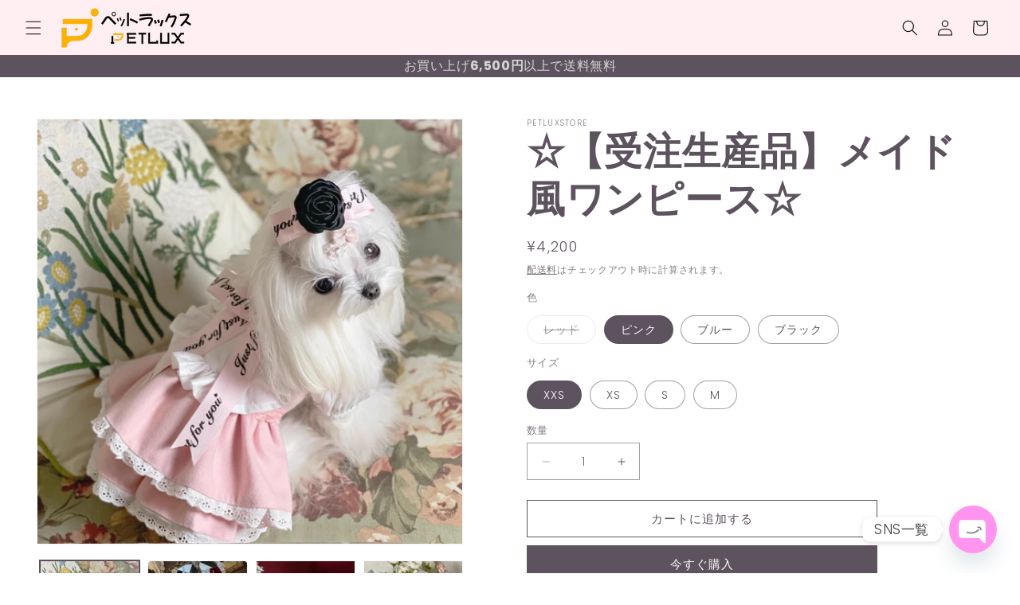

--- FILE ---
content_type: text/html; charset=utf-8
request_url: https://petlux-store.com/products/%E5%8F%97%E6%B3%A8%E7%94%9F%E7%94%A3%E5%93%81-%E3%83%A1%E3%82%A4%E3%83%89%E9%A2%A8%E3%83%AF%E3%83%B3%E3%83%94%E3%83%BC%E3%82%B9
body_size: 34215
content:
<!doctype html>
<html class="no-js" lang="ja">
  <head>
    <meta charset="utf-8">
    <meta http-equiv="X-UA-Compatible" content="IE=edge">
    <meta name="viewport" content="width=device-width,initial-scale=1">
    <meta name="theme-color" content="">
    <link rel="canonical" href="https://petlux-store.com/products/%e5%8f%97%e6%b3%a8%e7%94%9f%e7%94%a3%e5%93%81-%e3%83%a1%e3%82%a4%e3%83%89%e9%a2%a8%e3%83%af%e3%83%b3%e3%83%94%e3%83%bc%e3%82%b9"><link rel="icon" type="image/png" href="//petlux-store.com/cdn/shop/files/Photo_23-02-14-09-31-31.275.jpg?crop=center&height=32&v=1677588320&width=32"><link rel="preconnect" href="https://fonts.shopifycdn.com" crossorigin><title>
      ☆【受注生産品】メイド風ワンピース☆
 &ndash; petluxstore</title>

    
      <meta name="description" content="とってもキュートなメイド風ワンピース(*´▽｀*) 商品番号　W23142   【サイズ】 海外の商品はサイズ表記準がメーカーにより異なります。サイズ表をご参考にご確認下さい。推定誤差約１～3㎝位 XXS ：胸囲28cm、背丈18cm  XS  ：胸囲30cm、背丈18cm  Ｓ  ：胸囲35cm、背丈23cm  Ｍ  ：胸囲40cm、背丈26cm【お届けについての注意事項】 ☆こちらの商品は海外よりお取り寄せとなります。　即納品以外は、ご注文いただきご入金が完了致しましたらメーカーに発注をかけさせていただきます。　ご注文いただいてから期日までにご入金がない場合は、キャンセル対応させていただきます。☆通常、ご入金から20日～30日前">
    

    

<meta property="og:site_name" content="petluxstore">
<meta property="og:url" content="https://petlux-store.com/products/%e5%8f%97%e6%b3%a8%e7%94%9f%e7%94%a3%e5%93%81-%e3%83%a1%e3%82%a4%e3%83%89%e9%a2%a8%e3%83%af%e3%83%b3%e3%83%94%e3%83%bc%e3%82%b9">
<meta property="og:title" content="☆【受注生産品】メイド風ワンピース☆">
<meta property="og:type" content="product">
<meta property="og:description" content="とってもキュートなメイド風ワンピース(*´▽｀*) 商品番号　W23142   【サイズ】 海外の商品はサイズ表記準がメーカーにより異なります。サイズ表をご参考にご確認下さい。推定誤差約１～3㎝位 XXS ：胸囲28cm、背丈18cm  XS  ：胸囲30cm、背丈18cm  Ｓ  ：胸囲35cm、背丈23cm  Ｍ  ：胸囲40cm、背丈26cm【お届けについての注意事項】 ☆こちらの商品は海外よりお取り寄せとなります。　即納品以外は、ご注文いただきご入金が完了致しましたらメーカーに発注をかけさせていただきます。　ご注文いただいてから期日までにご入金がない場合は、キャンセル対応させていただきます。☆通常、ご入金から20日～30日前"><meta property="og:image" content="http://petlux-store.com/cdn/shop/files/13_b6d2c534-180e-4905-aaca-bed0e9dcafa7.jpg?v=1733216836">
  <meta property="og:image:secure_url" content="https://petlux-store.com/cdn/shop/files/13_b6d2c534-180e-4905-aaca-bed0e9dcafa7.jpg?v=1733216836">
  <meta property="og:image:width" content="450">
  <meta property="og:image:height" content="450"><meta property="og:price:amount" content="4,200">
  <meta property="og:price:currency" content="JPY"><meta name="twitter:card" content="summary_large_image">
<meta name="twitter:title" content="☆【受注生産品】メイド風ワンピース☆">
<meta name="twitter:description" content="とってもキュートなメイド風ワンピース(*´▽｀*) 商品番号　W23142   【サイズ】 海外の商品はサイズ表記準がメーカーにより異なります。サイズ表をご参考にご確認下さい。推定誤差約１～3㎝位 XXS ：胸囲28cm、背丈18cm  XS  ：胸囲30cm、背丈18cm  Ｓ  ：胸囲35cm、背丈23cm  Ｍ  ：胸囲40cm、背丈26cm【お届けについての注意事項】 ☆こちらの商品は海外よりお取り寄せとなります。　即納品以外は、ご注文いただきご入金が完了致しましたらメーカーに発注をかけさせていただきます。　ご注文いただいてから期日までにご入金がない場合は、キャンセル対応させていただきます。☆通常、ご入金から20日～30日前">


    <script src="//petlux-store.com/cdn/shop/t/5/assets/constants.js?v=58251544750838685771707913955" defer="defer"></script>
    <script src="//petlux-store.com/cdn/shop/t/5/assets/pubsub.js?v=158357773527763999511707913958" defer="defer"></script>
    <script src="//petlux-store.com/cdn/shop/t/5/assets/global.js?v=37284204640041572741707913956" defer="defer"></script><script src="//petlux-store.com/cdn/shop/t/5/assets/animations.js?v=88693664871331136111707913956" defer="defer"></script><script>window.performance && window.performance.mark && window.performance.mark('shopify.content_for_header.start');</script><meta id="shopify-digital-wallet" name="shopify-digital-wallet" content="/71955349777/digital_wallets/dialog">
<meta name="shopify-checkout-api-token" content="d27fd08604f1ec66e1ddfad1e7242fc8">
<meta id="in-context-paypal-metadata" data-shop-id="71955349777" data-venmo-supported="false" data-environment="production" data-locale="ja_JP" data-paypal-v4="true" data-currency="JPY">
<link rel="alternate" type="application/json+oembed" href="https://petlux-store.com/products/%e5%8f%97%e6%b3%a8%e7%94%9f%e7%94%a3%e5%93%81-%e3%83%a1%e3%82%a4%e3%83%89%e9%a2%a8%e3%83%af%e3%83%b3%e3%83%94%e3%83%bc%e3%82%b9.oembed">
<script async="async" src="/checkouts/internal/preloads.js?locale=ja-JP"></script>
<script id="apple-pay-shop-capabilities" type="application/json">{"shopId":71955349777,"countryCode":"JP","currencyCode":"JPY","merchantCapabilities":["supports3DS"],"merchantId":"gid:\/\/shopify\/Shop\/71955349777","merchantName":"petluxstore","requiredBillingContactFields":["postalAddress","email","phone"],"requiredShippingContactFields":["postalAddress","email","phone"],"shippingType":"shipping","supportedNetworks":["visa","masterCard","amex","jcb","discover"],"total":{"type":"pending","label":"petluxstore","amount":"1.00"},"shopifyPaymentsEnabled":true,"supportsSubscriptions":true}</script>
<script id="shopify-features" type="application/json">{"accessToken":"d27fd08604f1ec66e1ddfad1e7242fc8","betas":["rich-media-storefront-analytics"],"domain":"petlux-store.com","predictiveSearch":false,"shopId":71955349777,"locale":"ja"}</script>
<script>var Shopify = Shopify || {};
Shopify.shop = "petluxstore.myshopify.com";
Shopify.locale = "ja";
Shopify.currency = {"active":"JPY","rate":"1.0"};
Shopify.country = "JP";
Shopify.theme = {"name":"Lobstudio.idea","id":165037342993,"schema_name":"Dawn","schema_version":"13.0.0","theme_store_id":887,"role":"main"};
Shopify.theme.handle = "null";
Shopify.theme.style = {"id":null,"handle":null};
Shopify.cdnHost = "petlux-store.com/cdn";
Shopify.routes = Shopify.routes || {};
Shopify.routes.root = "/";</script>
<script type="module">!function(o){(o.Shopify=o.Shopify||{}).modules=!0}(window);</script>
<script>!function(o){function n(){var o=[];function n(){o.push(Array.prototype.slice.apply(arguments))}return n.q=o,n}var t=o.Shopify=o.Shopify||{};t.loadFeatures=n(),t.autoloadFeatures=n()}(window);</script>
<script id="shop-js-analytics" type="application/json">{"pageType":"product"}</script>
<script defer="defer" async type="module" src="//petlux-store.com/cdn/shopifycloud/shop-js/modules/v2/client.init-shop-cart-sync_wfiUfWnJ.ja.esm.js"></script>
<script defer="defer" async type="module" src="//petlux-store.com/cdn/shopifycloud/shop-js/modules/v2/chunk.common_DrM02idD.esm.js"></script>
<script type="module">
  await import("//petlux-store.com/cdn/shopifycloud/shop-js/modules/v2/client.init-shop-cart-sync_wfiUfWnJ.ja.esm.js");
await import("//petlux-store.com/cdn/shopifycloud/shop-js/modules/v2/chunk.common_DrM02idD.esm.js");

  window.Shopify.SignInWithShop?.initShopCartSync?.({"fedCMEnabled":true,"windoidEnabled":true});

</script>
<script>(function() {
  var isLoaded = false;
  function asyncLoad() {
    if (isLoaded) return;
    isLoaded = true;
    var urls = ["https:\/\/cdn.chaty.app\/pixel.js?id=JkiJsLO1\u0026shop=petluxstore.myshopify.com","https:\/\/storage.nfcube.com\/instafeed-bb94488169b864e94d60f2cf062024ed.js?shop=petluxstore.myshopify.com"];
    for (var i = 0; i < urls.length; i++) {
      var s = document.createElement('script');
      s.type = 'text/javascript';
      s.async = true;
      s.src = urls[i];
      var x = document.getElementsByTagName('script')[0];
      x.parentNode.insertBefore(s, x);
    }
  };
  if(window.attachEvent) {
    window.attachEvent('onload', asyncLoad);
  } else {
    window.addEventListener('load', asyncLoad, false);
  }
})();</script>
<script id="__st">var __st={"a":71955349777,"offset":-28800,"reqid":"54572c52-3780-4e70-8bc5-0e04d10df103-1768114613","pageurl":"petlux-store.com\/products\/%E5%8F%97%E6%B3%A8%E7%94%9F%E7%94%A3%E5%93%81-%E3%83%A1%E3%82%A4%E3%83%89%E9%A2%A8%E3%83%AF%E3%83%B3%E3%83%94%E3%83%BC%E3%82%B9","u":"b219bea1624f","p":"product","rtyp":"product","rid":9241590300945};</script>
<script>window.ShopifyPaypalV4VisibilityTracking = true;</script>
<script id="captcha-bootstrap">!function(){'use strict';const t='contact',e='account',n='new_comment',o=[[t,t],['blogs',n],['comments',n],[t,'customer']],c=[[e,'customer_login'],[e,'guest_login'],[e,'recover_customer_password'],[e,'create_customer']],r=t=>t.map((([t,e])=>`form[action*='/${t}']:not([data-nocaptcha='true']) input[name='form_type'][value='${e}']`)).join(','),a=t=>()=>t?[...document.querySelectorAll(t)].map((t=>t.form)):[];function s(){const t=[...o],e=r(t);return a(e)}const i='password',u='form_key',d=['recaptcha-v3-token','g-recaptcha-response','h-captcha-response',i],f=()=>{try{return window.sessionStorage}catch{return}},m='__shopify_v',_=t=>t.elements[u];function p(t,e,n=!1){try{const o=window.sessionStorage,c=JSON.parse(o.getItem(e)),{data:r}=function(t){const{data:e,action:n}=t;return t[m]||n?{data:e,action:n}:{data:t,action:n}}(c);for(const[e,n]of Object.entries(r))t.elements[e]&&(t.elements[e].value=n);n&&o.removeItem(e)}catch(o){console.error('form repopulation failed',{error:o})}}const l='form_type',E='cptcha';function T(t){t.dataset[E]=!0}const w=window,h=w.document,L='Shopify',v='ce_forms',y='captcha';let A=!1;((t,e)=>{const n=(g='f06e6c50-85a8-45c8-87d0-21a2b65856fe',I='https://cdn.shopify.com/shopifycloud/storefront-forms-hcaptcha/ce_storefront_forms_captcha_hcaptcha.v1.5.2.iife.js',D={infoText:'hCaptchaによる保護',privacyText:'プライバシー',termsText:'利用規約'},(t,e,n)=>{const o=w[L][v],c=o.bindForm;if(c)return c(t,g,e,D).then(n);var r;o.q.push([[t,g,e,D],n]),r=I,A||(h.body.append(Object.assign(h.createElement('script'),{id:'captcha-provider',async:!0,src:r})),A=!0)});var g,I,D;w[L]=w[L]||{},w[L][v]=w[L][v]||{},w[L][v].q=[],w[L][y]=w[L][y]||{},w[L][y].protect=function(t,e){n(t,void 0,e),T(t)},Object.freeze(w[L][y]),function(t,e,n,w,h,L){const[v,y,A,g]=function(t,e,n){const i=e?o:[],u=t?c:[],d=[...i,...u],f=r(d),m=r(i),_=r(d.filter((([t,e])=>n.includes(e))));return[a(f),a(m),a(_),s()]}(w,h,L),I=t=>{const e=t.target;return e instanceof HTMLFormElement?e:e&&e.form},D=t=>v().includes(t);t.addEventListener('submit',(t=>{const e=I(t);if(!e)return;const n=D(e)&&!e.dataset.hcaptchaBound&&!e.dataset.recaptchaBound,o=_(e),c=g().includes(e)&&(!o||!o.value);(n||c)&&t.preventDefault(),c&&!n&&(function(t){try{if(!f())return;!function(t){const e=f();if(!e)return;const n=_(t);if(!n)return;const o=n.value;o&&e.removeItem(o)}(t);const e=Array.from(Array(32),(()=>Math.random().toString(36)[2])).join('');!function(t,e){_(t)||t.append(Object.assign(document.createElement('input'),{type:'hidden',name:u})),t.elements[u].value=e}(t,e),function(t,e){const n=f();if(!n)return;const o=[...t.querySelectorAll(`input[type='${i}']`)].map((({name:t})=>t)),c=[...d,...o],r={};for(const[a,s]of new FormData(t).entries())c.includes(a)||(r[a]=s);n.setItem(e,JSON.stringify({[m]:1,action:t.action,data:r}))}(t,e)}catch(e){console.error('failed to persist form',e)}}(e),e.submit())}));const S=(t,e)=>{t&&!t.dataset[E]&&(n(t,e.some((e=>e===t))),T(t))};for(const o of['focusin','change'])t.addEventListener(o,(t=>{const e=I(t);D(e)&&S(e,y())}));const B=e.get('form_key'),M=e.get(l),P=B&&M;t.addEventListener('DOMContentLoaded',(()=>{const t=y();if(P)for(const e of t)e.elements[l].value===M&&p(e,B);[...new Set([...A(),...v().filter((t=>'true'===t.dataset.shopifyCaptcha))])].forEach((e=>S(e,t)))}))}(h,new URLSearchParams(w.location.search),n,t,e,['guest_login'])})(!0,!0)}();</script>
<script integrity="sha256-4kQ18oKyAcykRKYeNunJcIwy7WH5gtpwJnB7kiuLZ1E=" data-source-attribution="shopify.loadfeatures" defer="defer" src="//petlux-store.com/cdn/shopifycloud/storefront/assets/storefront/load_feature-a0a9edcb.js" crossorigin="anonymous"></script>
<script data-source-attribution="shopify.dynamic_checkout.dynamic.init">var Shopify=Shopify||{};Shopify.PaymentButton=Shopify.PaymentButton||{isStorefrontPortableWallets:!0,init:function(){window.Shopify.PaymentButton.init=function(){};var t=document.createElement("script");t.src="https://petlux-store.com/cdn/shopifycloud/portable-wallets/latest/portable-wallets.ja.js",t.type="module",document.head.appendChild(t)}};
</script>
<script data-source-attribution="shopify.dynamic_checkout.buyer_consent">
  function portableWalletsHideBuyerConsent(e){var t=document.getElementById("shopify-buyer-consent"),n=document.getElementById("shopify-subscription-policy-button");t&&n&&(t.classList.add("hidden"),t.setAttribute("aria-hidden","true"),n.removeEventListener("click",e))}function portableWalletsShowBuyerConsent(e){var t=document.getElementById("shopify-buyer-consent"),n=document.getElementById("shopify-subscription-policy-button");t&&n&&(t.classList.remove("hidden"),t.removeAttribute("aria-hidden"),n.addEventListener("click",e))}window.Shopify?.PaymentButton&&(window.Shopify.PaymentButton.hideBuyerConsent=portableWalletsHideBuyerConsent,window.Shopify.PaymentButton.showBuyerConsent=portableWalletsShowBuyerConsent);
</script>
<script>
  function portableWalletsCleanup(e){e&&e.src&&console.error("Failed to load portable wallets script "+e.src);var t=document.querySelectorAll("shopify-accelerated-checkout .shopify-payment-button__skeleton, shopify-accelerated-checkout-cart .wallet-cart-button__skeleton"),e=document.getElementById("shopify-buyer-consent");for(let e=0;e<t.length;e++)t[e].remove();e&&e.remove()}function portableWalletsNotLoadedAsModule(e){e instanceof ErrorEvent&&"string"==typeof e.message&&e.message.includes("import.meta")&&"string"==typeof e.filename&&e.filename.includes("portable-wallets")&&(window.removeEventListener("error",portableWalletsNotLoadedAsModule),window.Shopify.PaymentButton.failedToLoad=e,"loading"===document.readyState?document.addEventListener("DOMContentLoaded",window.Shopify.PaymentButton.init):window.Shopify.PaymentButton.init())}window.addEventListener("error",portableWalletsNotLoadedAsModule);
</script>

<script type="module" src="https://petlux-store.com/cdn/shopifycloud/portable-wallets/latest/portable-wallets.ja.js" onError="portableWalletsCleanup(this)" crossorigin="anonymous"></script>
<script nomodule>
  document.addEventListener("DOMContentLoaded", portableWalletsCleanup);
</script>

<link id="shopify-accelerated-checkout-styles" rel="stylesheet" media="screen" href="https://petlux-store.com/cdn/shopifycloud/portable-wallets/latest/accelerated-checkout-backwards-compat.css" crossorigin="anonymous">
<style id="shopify-accelerated-checkout-cart">
        #shopify-buyer-consent {
  margin-top: 1em;
  display: inline-block;
  width: 100%;
}

#shopify-buyer-consent.hidden {
  display: none;
}

#shopify-subscription-policy-button {
  background: none;
  border: none;
  padding: 0;
  text-decoration: underline;
  font-size: inherit;
  cursor: pointer;
}

#shopify-subscription-policy-button::before {
  box-shadow: none;
}

      </style>
<script id="sections-script" data-sections="header" defer="defer" src="//petlux-store.com/cdn/shop/t/5/compiled_assets/scripts.js?344"></script>
<script>window.performance && window.performance.mark && window.performance.mark('shopify.content_for_header.end');</script>


    <style data-shopify>
      @font-face {
  font-family: Poppins;
  font-weight: 300;
  font-style: normal;
  font-display: swap;
  src: url("//petlux-store.com/cdn/fonts/poppins/poppins_n3.05f58335c3209cce17da4f1f1ab324ebe2982441.woff2") format("woff2"),
       url("//petlux-store.com/cdn/fonts/poppins/poppins_n3.6971368e1f131d2c8ff8e3a44a36b577fdda3ff5.woff") format("woff");
}

      @font-face {
  font-family: Poppins;
  font-weight: 700;
  font-style: normal;
  font-display: swap;
  src: url("//petlux-store.com/cdn/fonts/poppins/poppins_n7.56758dcf284489feb014a026f3727f2f20a54626.woff2") format("woff2"),
       url("//petlux-store.com/cdn/fonts/poppins/poppins_n7.f34f55d9b3d3205d2cd6f64955ff4b36f0cfd8da.woff") format("woff");
}

      @font-face {
  font-family: Poppins;
  font-weight: 300;
  font-style: italic;
  font-display: swap;
  src: url("//petlux-store.com/cdn/fonts/poppins/poppins_i3.8536b4423050219f608e17f134fe9ea3b01ed890.woff2") format("woff2"),
       url("//petlux-store.com/cdn/fonts/poppins/poppins_i3.0f4433ada196bcabf726ed78f8e37e0995762f7f.woff") format("woff");
}

      @font-face {
  font-family: Poppins;
  font-weight: 700;
  font-style: italic;
  font-display: swap;
  src: url("//petlux-store.com/cdn/fonts/poppins/poppins_i7.42fd71da11e9d101e1e6c7932199f925f9eea42d.woff2") format("woff2"),
       url("//petlux-store.com/cdn/fonts/poppins/poppins_i7.ec8499dbd7616004e21155106d13837fff4cf556.woff") format("woff");
}

      @font-face {
  font-family: Poppins;
  font-weight: 600;
  font-style: normal;
  font-display: swap;
  src: url("//petlux-store.com/cdn/fonts/poppins/poppins_n6.aa29d4918bc243723d56b59572e18228ed0786f6.woff2") format("woff2"),
       url("//petlux-store.com/cdn/fonts/poppins/poppins_n6.5f815d845fe073750885d5b7e619ee00e8111208.woff") format("woff");
}


      
        :root,
        .color-scheme-1 {
          --color-background: 255,255,255;
        
          --gradient-background: #ffffff;
        

        

        --color-foreground: 93,83,94;
        --color-background-contrast: 191,191,191;
        --color-shadow: 93,83,94;
        --color-button: 93,83,94;
        --color-button-text: 255,255,255;
        --color-secondary-button: 255,255,255;
        --color-secondary-button-text: 93,83,94;
        --color-link: 93,83,94;
        --color-badge-foreground: 93,83,94;
        --color-badge-background: 255,255,255;
        --color-badge-border: 93,83,94;
        --payment-terms-background-color: rgb(255 255 255);
      }
      
        
        .color-scheme-2 {
          --color-background: 154,158,171;
        
          --gradient-background: #9a9eab;
        

        

        --color-foreground: 18,18,18;
        --color-background-contrast: 90,94,108;
        --color-shadow: 18,18,18;
        --color-button: 18,18,18;
        --color-button-text: 243,243,243;
        --color-secondary-button: 154,158,171;
        --color-secondary-button-text: 18,18,18;
        --color-link: 18,18,18;
        --color-badge-foreground: 18,18,18;
        --color-badge-background: 154,158,171;
        --color-badge-border: 18,18,18;
        --payment-terms-background-color: rgb(154 158 171);
      }
      
        
        .color-scheme-3 {
          --color-background: 255,239,242;
        
          --gradient-background: #ffeff2;
        

        

        --color-foreground: 0,0,0;
        --color-background-contrast: 255,112,138;
        --color-shadow: 18,18,18;
        --color-button: 255,255,255;
        --color-button-text: 0,0,0;
        --color-secondary-button: 255,239,242;
        --color-secondary-button-text: 0,0,0;
        --color-link: 0,0,0;
        --color-badge-foreground: 0,0,0;
        --color-badge-background: 255,239,242;
        --color-badge-border: 0,0,0;
        --payment-terms-background-color: rgb(255 239 242);
      }
      
        
        .color-scheme-4 {
          --color-background: 93,83,94;
        
          --gradient-background: #5d535e;
        

        

        --color-foreground: 255,255,255;
        --color-background-contrast: 26,23,26;
        --color-shadow: 93,83,94;
        --color-button: 255,255,255;
        --color-button-text: 93,83,94;
        --color-secondary-button: 93,83,94;
        --color-secondary-button-text: 255,255,255;
        --color-link: 255,255,255;
        --color-badge-foreground: 255,255,255;
        --color-badge-background: 93,83,94;
        --color-badge-border: 255,255,255;
        --payment-terms-background-color: rgb(93 83 94);
      }
      
        
        .color-scheme-5 {
          --color-background: 236,150,164;
        
          --gradient-background: #ec96a4;
        

        

        --color-foreground: 255,255,255;
        --color-background-contrast: 216,42,70;
        --color-shadow: 18,18,18;
        --color-button: 255,255,255;
        --color-button-text: 236,150,164;
        --color-secondary-button: 236,150,164;
        --color-secondary-button-text: 255,255,255;
        --color-link: 255,255,255;
        --color-badge-foreground: 255,255,255;
        --color-badge-background: 236,150,164;
        --color-badge-border: 255,255,255;
        --payment-terms-background-color: rgb(236 150 164);
      }
      
        
        .color-scheme-ffb0eaab-0483-4be4-822e-e89004bb5b30 {
          --color-background: 245,242,236;
        
          --gradient-background: #f5f2ec;
        

        

        --color-foreground: 93,83,94;
        --color-background-contrast: 201,185,152;
        --color-shadow: 93,83,94;
        --color-button: 93,83,94;
        --color-button-text: 255,255,255;
        --color-secondary-button: 245,242,236;
        --color-secondary-button-text: 93,83,94;
        --color-link: 93,83,94;
        --color-badge-foreground: 93,83,94;
        --color-badge-background: 245,242,236;
        --color-badge-border: 93,83,94;
        --payment-terms-background-color: rgb(245 242 236);
      }
      

      body, .color-scheme-1, .color-scheme-2, .color-scheme-3, .color-scheme-4, .color-scheme-5, .color-scheme-ffb0eaab-0483-4be4-822e-e89004bb5b30 {
        color: rgba(var(--color-foreground), 0.75);
        background-color: rgb(var(--color-background));
      }

      :root {
        --font-body-family: Poppins, sans-serif;
        --font-body-style: normal;
        --font-body-weight: 300;
        --font-body-weight-bold: 600;

        --font-heading-family: Poppins, sans-serif;
        --font-heading-style: normal;
        --font-heading-weight: 600;

        --font-body-scale: 1.0;
        --font-heading-scale: 1.2;

        --media-padding: px;
        --media-border-opacity: 0.05;
        --media-border-width: 1px;
        --media-radius: 0px;
        --media-shadow-opacity: 0.0;
        --media-shadow-horizontal-offset: 0px;
        --media-shadow-vertical-offset: 4px;
        --media-shadow-blur-radius: 5px;
        --media-shadow-visible: 0;

        --page-width: 160rem;
        --page-width-margin: 0rem;

        --product-card-image-padding: 0.0rem;
        --product-card-corner-radius: 0.0rem;
        --product-card-text-alignment: left;
        --product-card-border-width: 0.0rem;
        --product-card-border-opacity: 0.1;
        --product-card-shadow-opacity: 0.0;
        --product-card-shadow-visible: 0;
        --product-card-shadow-horizontal-offset: 0.0rem;
        --product-card-shadow-vertical-offset: 0.4rem;
        --product-card-shadow-blur-radius: 0.5rem;

        --collection-card-image-padding: 0.0rem;
        --collection-card-corner-radius: 0.0rem;
        --collection-card-text-alignment: left;
        --collection-card-border-width: 0.0rem;
        --collection-card-border-opacity: 0.1;
        --collection-card-shadow-opacity: 0.0;
        --collection-card-shadow-visible: 0;
        --collection-card-shadow-horizontal-offset: 0.0rem;
        --collection-card-shadow-vertical-offset: 0.4rem;
        --collection-card-shadow-blur-radius: 0.5rem;

        --blog-card-image-padding: 0.0rem;
        --blog-card-corner-radius: 0.0rem;
        --blog-card-text-alignment: left;
        --blog-card-border-width: 0.0rem;
        --blog-card-border-opacity: 0.1;
        --blog-card-shadow-opacity: 0.0;
        --blog-card-shadow-visible: 0;
        --blog-card-shadow-horizontal-offset: 0.0rem;
        --blog-card-shadow-vertical-offset: 0.4rem;
        --blog-card-shadow-blur-radius: 0.5rem;

        --badge-corner-radius: 4.0rem;

        --popup-border-width: 1px;
        --popup-border-opacity: 0.1;
        --popup-corner-radius: 0px;
        --popup-shadow-opacity: 0.0;
        --popup-shadow-horizontal-offset: 0px;
        --popup-shadow-vertical-offset: 4px;
        --popup-shadow-blur-radius: 5px;

        --drawer-border-width: 1px;
        --drawer-border-opacity: 0.1;
        --drawer-shadow-opacity: 0.0;
        --drawer-shadow-horizontal-offset: 0px;
        --drawer-shadow-vertical-offset: 4px;
        --drawer-shadow-blur-radius: 5px;

        --spacing-sections-desktop: 0px;
        --spacing-sections-mobile: 0px;

        --grid-desktop-vertical-spacing: 8px;
        --grid-desktop-horizontal-spacing: 8px;
        --grid-mobile-vertical-spacing: 4px;
        --grid-mobile-horizontal-spacing: 4px;

        --text-boxes-border-opacity: 0.1;
        --text-boxes-border-width: 0px;
        --text-boxes-radius: 0px;
        --text-boxes-shadow-opacity: 0.0;
        --text-boxes-shadow-visible: 0;
        --text-boxes-shadow-horizontal-offset: 0px;
        --text-boxes-shadow-vertical-offset: 4px;
        --text-boxes-shadow-blur-radius: 5px;

        --buttons-radius: 0px;
        --buttons-radius-outset: 0px;
        --buttons-border-width: 1px;
        --buttons-border-opacity: 1.0;
        --buttons-shadow-opacity: 0.0;
        --buttons-shadow-visible: 0;
        --buttons-shadow-horizontal-offset: 0px;
        --buttons-shadow-vertical-offset: 4px;
        --buttons-shadow-blur-radius: 5px;
        --buttons-border-offset: 0px;

        --inputs-radius: 0px;
        --inputs-border-width: 1px;
        --inputs-border-opacity: 0.55;
        --inputs-shadow-opacity: 0.0;
        --inputs-shadow-horizontal-offset: 0px;
        --inputs-margin-offset: 0px;
        --inputs-shadow-vertical-offset: 0px;
        --inputs-shadow-blur-radius: 5px;
        --inputs-radius-outset: 0px;

        --variant-pills-radius: 40px;
        --variant-pills-border-width: 1px;
        --variant-pills-border-opacity: 0.55;
        --variant-pills-shadow-opacity: 0.0;
        --variant-pills-shadow-horizontal-offset: 0px;
        --variant-pills-shadow-vertical-offset: 4px;
        --variant-pills-shadow-blur-radius: 5px;
      }

      *,
      *::before,
      *::after {
        box-sizing: inherit;
      }

      html {
        box-sizing: border-box;
        font-size: calc(var(--font-body-scale) * 62.5%);
        height: 100%;
      }

      body {
        display: grid;
        grid-template-rows: auto auto 1fr auto;
        grid-template-columns: 100%;
        min-height: 100%;
        margin: 0;
        font-size: 1.5rem;
        letter-spacing: 0.06rem;
        line-height: calc(1 + 0.8 / var(--font-body-scale));
        font-family: var(--font-body-family);
        font-style: var(--font-body-style);
        font-weight: var(--font-body-weight);
      }

      @media screen and (min-width: 750px) {
        body {
          font-size: 1.6rem;
        }
      }
    </style>

    <link href="//petlux-store.com/cdn/shop/t/5/assets/base.css?v=93405971894151239851707913958" rel="stylesheet" type="text/css" media="all" />
<link rel="preload" as="font" href="//petlux-store.com/cdn/fonts/poppins/poppins_n3.05f58335c3209cce17da4f1f1ab324ebe2982441.woff2" type="font/woff2" crossorigin><link rel="preload" as="font" href="//petlux-store.com/cdn/fonts/poppins/poppins_n6.aa29d4918bc243723d56b59572e18228ed0786f6.woff2" type="font/woff2" crossorigin><link
        rel="stylesheet"
        href="//petlux-store.com/cdn/shop/t/5/assets/component-predictive-search.css?v=118923337488134913561707913956"
        media="print"
        onload="this.media='all'"
      ><script>
      document.documentElement.className = document.documentElement.className.replace('no-js', 'js');
      if (Shopify.designMode) {
        document.documentElement.classList.add('shopify-design-mode');
      }
    </script>
  <link href="https://monorail-edge.shopifysvc.com" rel="dns-prefetch">
<script>(function(){if ("sendBeacon" in navigator && "performance" in window) {try {var session_token_from_headers = performance.getEntriesByType('navigation')[0].serverTiming.find(x => x.name == '_s').description;} catch {var session_token_from_headers = undefined;}var session_cookie_matches = document.cookie.match(/_shopify_s=([^;]*)/);var session_token_from_cookie = session_cookie_matches && session_cookie_matches.length === 2 ? session_cookie_matches[1] : "";var session_token = session_token_from_headers || session_token_from_cookie || "";function handle_abandonment_event(e) {var entries = performance.getEntries().filter(function(entry) {return /monorail-edge.shopifysvc.com/.test(entry.name);});if (!window.abandonment_tracked && entries.length === 0) {window.abandonment_tracked = true;var currentMs = Date.now();var navigation_start = performance.timing.navigationStart;var payload = {shop_id: 71955349777,url: window.location.href,navigation_start,duration: currentMs - navigation_start,session_token,page_type: "product"};window.navigator.sendBeacon("https://monorail-edge.shopifysvc.com/v1/produce", JSON.stringify({schema_id: "online_store_buyer_site_abandonment/1.1",payload: payload,metadata: {event_created_at_ms: currentMs,event_sent_at_ms: currentMs}}));}}window.addEventListener('pagehide', handle_abandonment_event);}}());</script>
<script id="web-pixels-manager-setup">(function e(e,d,r,n,o){if(void 0===o&&(o={}),!Boolean(null===(a=null===(i=window.Shopify)||void 0===i?void 0:i.analytics)||void 0===a?void 0:a.replayQueue)){var i,a;window.Shopify=window.Shopify||{};var t=window.Shopify;t.analytics=t.analytics||{};var s=t.analytics;s.replayQueue=[],s.publish=function(e,d,r){return s.replayQueue.push([e,d,r]),!0};try{self.performance.mark("wpm:start")}catch(e){}var l=function(){var e={modern:/Edge?\/(1{2}[4-9]|1[2-9]\d|[2-9]\d{2}|\d{4,})\.\d+(\.\d+|)|Firefox\/(1{2}[4-9]|1[2-9]\d|[2-9]\d{2}|\d{4,})\.\d+(\.\d+|)|Chrom(ium|e)\/(9{2}|\d{3,})\.\d+(\.\d+|)|(Maci|X1{2}).+ Version\/(15\.\d+|(1[6-9]|[2-9]\d|\d{3,})\.\d+)([,.]\d+|)( \(\w+\)|)( Mobile\/\w+|) Safari\/|Chrome.+OPR\/(9{2}|\d{3,})\.\d+\.\d+|(CPU[ +]OS|iPhone[ +]OS|CPU[ +]iPhone|CPU IPhone OS|CPU iPad OS)[ +]+(15[._]\d+|(1[6-9]|[2-9]\d|\d{3,})[._]\d+)([._]\d+|)|Android:?[ /-](13[3-9]|1[4-9]\d|[2-9]\d{2}|\d{4,})(\.\d+|)(\.\d+|)|Android.+Firefox\/(13[5-9]|1[4-9]\d|[2-9]\d{2}|\d{4,})\.\d+(\.\d+|)|Android.+Chrom(ium|e)\/(13[3-9]|1[4-9]\d|[2-9]\d{2}|\d{4,})\.\d+(\.\d+|)|SamsungBrowser\/([2-9]\d|\d{3,})\.\d+/,legacy:/Edge?\/(1[6-9]|[2-9]\d|\d{3,})\.\d+(\.\d+|)|Firefox\/(5[4-9]|[6-9]\d|\d{3,})\.\d+(\.\d+|)|Chrom(ium|e)\/(5[1-9]|[6-9]\d|\d{3,})\.\d+(\.\d+|)([\d.]+$|.*Safari\/(?![\d.]+ Edge\/[\d.]+$))|(Maci|X1{2}).+ Version\/(10\.\d+|(1[1-9]|[2-9]\d|\d{3,})\.\d+)([,.]\d+|)( \(\w+\)|)( Mobile\/\w+|) Safari\/|Chrome.+OPR\/(3[89]|[4-9]\d|\d{3,})\.\d+\.\d+|(CPU[ +]OS|iPhone[ +]OS|CPU[ +]iPhone|CPU IPhone OS|CPU iPad OS)[ +]+(10[._]\d+|(1[1-9]|[2-9]\d|\d{3,})[._]\d+)([._]\d+|)|Android:?[ /-](13[3-9]|1[4-9]\d|[2-9]\d{2}|\d{4,})(\.\d+|)(\.\d+|)|Mobile Safari.+OPR\/([89]\d|\d{3,})\.\d+\.\d+|Android.+Firefox\/(13[5-9]|1[4-9]\d|[2-9]\d{2}|\d{4,})\.\d+(\.\d+|)|Android.+Chrom(ium|e)\/(13[3-9]|1[4-9]\d|[2-9]\d{2}|\d{4,})\.\d+(\.\d+|)|Android.+(UC? ?Browser|UCWEB|U3)[ /]?(15\.([5-9]|\d{2,})|(1[6-9]|[2-9]\d|\d{3,})\.\d+)\.\d+|SamsungBrowser\/(5\.\d+|([6-9]|\d{2,})\.\d+)|Android.+MQ{2}Browser\/(14(\.(9|\d{2,})|)|(1[5-9]|[2-9]\d|\d{3,})(\.\d+|))(\.\d+|)|K[Aa][Ii]OS\/(3\.\d+|([4-9]|\d{2,})\.\d+)(\.\d+|)/},d=e.modern,r=e.legacy,n=navigator.userAgent;return n.match(d)?"modern":n.match(r)?"legacy":"unknown"}(),u="modern"===l?"modern":"legacy",c=(null!=n?n:{modern:"",legacy:""})[u],f=function(e){return[e.baseUrl,"/wpm","/b",e.hashVersion,"modern"===e.buildTarget?"m":"l",".js"].join("")}({baseUrl:d,hashVersion:r,buildTarget:u}),m=function(e){var d=e.version,r=e.bundleTarget,n=e.surface,o=e.pageUrl,i=e.monorailEndpoint;return{emit:function(e){var a=e.status,t=e.errorMsg,s=(new Date).getTime(),l=JSON.stringify({metadata:{event_sent_at_ms:s},events:[{schema_id:"web_pixels_manager_load/3.1",payload:{version:d,bundle_target:r,page_url:o,status:a,surface:n,error_msg:t},metadata:{event_created_at_ms:s}}]});if(!i)return console&&console.warn&&console.warn("[Web Pixels Manager] No Monorail endpoint provided, skipping logging."),!1;try{return self.navigator.sendBeacon.bind(self.navigator)(i,l)}catch(e){}var u=new XMLHttpRequest;try{return u.open("POST",i,!0),u.setRequestHeader("Content-Type","text/plain"),u.send(l),!0}catch(e){return console&&console.warn&&console.warn("[Web Pixels Manager] Got an unhandled error while logging to Monorail."),!1}}}}({version:r,bundleTarget:l,surface:e.surface,pageUrl:self.location.href,monorailEndpoint:e.monorailEndpoint});try{o.browserTarget=l,function(e){var d=e.src,r=e.async,n=void 0===r||r,o=e.onload,i=e.onerror,a=e.sri,t=e.scriptDataAttributes,s=void 0===t?{}:t,l=document.createElement("script"),u=document.querySelector("head"),c=document.querySelector("body");if(l.async=n,l.src=d,a&&(l.integrity=a,l.crossOrigin="anonymous"),s)for(var f in s)if(Object.prototype.hasOwnProperty.call(s,f))try{l.dataset[f]=s[f]}catch(e){}if(o&&l.addEventListener("load",o),i&&l.addEventListener("error",i),u)u.appendChild(l);else{if(!c)throw new Error("Did not find a head or body element to append the script");c.appendChild(l)}}({src:f,async:!0,onload:function(){if(!function(){var e,d;return Boolean(null===(d=null===(e=window.Shopify)||void 0===e?void 0:e.analytics)||void 0===d?void 0:d.initialized)}()){var d=window.webPixelsManager.init(e)||void 0;if(d){var r=window.Shopify.analytics;r.replayQueue.forEach((function(e){var r=e[0],n=e[1],o=e[2];d.publishCustomEvent(r,n,o)})),r.replayQueue=[],r.publish=d.publishCustomEvent,r.visitor=d.visitor,r.initialized=!0}}},onerror:function(){return m.emit({status:"failed",errorMsg:"".concat(f," has failed to load")})},sri:function(e){var d=/^sha384-[A-Za-z0-9+/=]+$/;return"string"==typeof e&&d.test(e)}(c)?c:"",scriptDataAttributes:o}),m.emit({status:"loading"})}catch(e){m.emit({status:"failed",errorMsg:(null==e?void 0:e.message)||"Unknown error"})}}})({shopId: 71955349777,storefrontBaseUrl: "https://petlux-store.com",extensionsBaseUrl: "https://extensions.shopifycdn.com/cdn/shopifycloud/web-pixels-manager",monorailEndpoint: "https://monorail-edge.shopifysvc.com/unstable/produce_batch",surface: "storefront-renderer",enabledBetaFlags: ["2dca8a86","a0d5f9d2"],webPixelsConfigList: [{"id":"shopify-app-pixel","configuration":"{}","eventPayloadVersion":"v1","runtimeContext":"STRICT","scriptVersion":"0450","apiClientId":"shopify-pixel","type":"APP","privacyPurposes":["ANALYTICS","MARKETING"]},{"id":"shopify-custom-pixel","eventPayloadVersion":"v1","runtimeContext":"LAX","scriptVersion":"0450","apiClientId":"shopify-pixel","type":"CUSTOM","privacyPurposes":["ANALYTICS","MARKETING"]}],isMerchantRequest: false,initData: {"shop":{"name":"petluxstore","paymentSettings":{"currencyCode":"JPY"},"myshopifyDomain":"petluxstore.myshopify.com","countryCode":"JP","storefrontUrl":"https:\/\/petlux-store.com"},"customer":null,"cart":null,"checkout":null,"productVariants":[{"price":{"amount":4200.0,"currencyCode":"JPY"},"product":{"title":"☆【受注生産品】メイド風ワンピース☆","vendor":"petluxstore","id":"9241590300945","untranslatedTitle":"☆【受注生産品】メイド風ワンピース☆","url":"\/products\/%E5%8F%97%E6%B3%A8%E7%94%9F%E7%94%A3%E5%93%81-%E3%83%A1%E3%82%A4%E3%83%89%E9%A2%A8%E3%83%AF%E3%83%B3%E3%83%94%E3%83%BC%E3%82%B9","type":""},"id":"48271555952913","image":{"src":"\/\/petlux-store.com\/cdn\/shop\/files\/5_eb15dcde-5de8-486d-b6ca-7858d5b73bd0.jpg?v=1708937467"},"sku":"W23142","title":"レッド \/ XXS","untranslatedTitle":"レッド \/ XXS"},{"price":{"amount":4200.0,"currencyCode":"JPY"},"product":{"title":"☆【受注生産品】メイド風ワンピース☆","vendor":"petluxstore","id":"9241590300945","untranslatedTitle":"☆【受注生産品】メイド風ワンピース☆","url":"\/products\/%E5%8F%97%E6%B3%A8%E7%94%9F%E7%94%A3%E5%93%81-%E3%83%A1%E3%82%A4%E3%83%89%E9%A2%A8%E3%83%AF%E3%83%B3%E3%83%94%E3%83%BC%E3%82%B9","type":""},"id":"48271555985681","image":{"src":"\/\/petlux-store.com\/cdn\/shop\/files\/5_eb15dcde-5de8-486d-b6ca-7858d5b73bd0.jpg?v=1708937467"},"sku":"W23142","title":"レッド \/ XS","untranslatedTitle":"レッド \/ XS"},{"price":{"amount":4200.0,"currencyCode":"JPY"},"product":{"title":"☆【受注生産品】メイド風ワンピース☆","vendor":"petluxstore","id":"9241590300945","untranslatedTitle":"☆【受注生産品】メイド風ワンピース☆","url":"\/products\/%E5%8F%97%E6%B3%A8%E7%94%9F%E7%94%A3%E5%93%81-%E3%83%A1%E3%82%A4%E3%83%89%E9%A2%A8%E3%83%AF%E3%83%B3%E3%83%94%E3%83%BC%E3%82%B9","type":""},"id":"48271556018449","image":{"src":"\/\/petlux-store.com\/cdn\/shop\/files\/5_eb15dcde-5de8-486d-b6ca-7858d5b73bd0.jpg?v=1708937467"},"sku":"W23142","title":"レッド \/ S","untranslatedTitle":"レッド \/ S"},{"price":{"amount":4200.0,"currencyCode":"JPY"},"product":{"title":"☆【受注生産品】メイド風ワンピース☆","vendor":"petluxstore","id":"9241590300945","untranslatedTitle":"☆【受注生産品】メイド風ワンピース☆","url":"\/products\/%E5%8F%97%E6%B3%A8%E7%94%9F%E7%94%A3%E5%93%81-%E3%83%A1%E3%82%A4%E3%83%89%E9%A2%A8%E3%83%AF%E3%83%B3%E3%83%94%E3%83%BC%E3%82%B9","type":""},"id":"48271556051217","image":{"src":"\/\/petlux-store.com\/cdn\/shop\/files\/5_eb15dcde-5de8-486d-b6ca-7858d5b73bd0.jpg?v=1708937467"},"sku":"W23142","title":"レッド \/ M","untranslatedTitle":"レッド \/ M"},{"price":{"amount":4200.0,"currencyCode":"JPY"},"product":{"title":"☆【受注生産品】メイド風ワンピース☆","vendor":"petluxstore","id":"9241590300945","untranslatedTitle":"☆【受注生産品】メイド風ワンピース☆","url":"\/products\/%E5%8F%97%E6%B3%A8%E7%94%9F%E7%94%A3%E5%93%81-%E3%83%A1%E3%82%A4%E3%83%89%E9%A2%A8%E3%83%AF%E3%83%B3%E3%83%94%E3%83%BC%E3%82%B9","type":""},"id":"48271556083985","image":{"src":"\/\/petlux-store.com\/cdn\/shop\/files\/12_ded72c50-f27c-4ef8-aa21-16ec1c9057b5.jpg?v=1708937468"},"sku":"W23142","title":"ピンク \/ XXS","untranslatedTitle":"ピンク \/ XXS"},{"price":{"amount":4200.0,"currencyCode":"JPY"},"product":{"title":"☆【受注生産品】メイド風ワンピース☆","vendor":"petluxstore","id":"9241590300945","untranslatedTitle":"☆【受注生産品】メイド風ワンピース☆","url":"\/products\/%E5%8F%97%E6%B3%A8%E7%94%9F%E7%94%A3%E5%93%81-%E3%83%A1%E3%82%A4%E3%83%89%E9%A2%A8%E3%83%AF%E3%83%B3%E3%83%94%E3%83%BC%E3%82%B9","type":""},"id":"48271556116753","image":{"src":"\/\/petlux-store.com\/cdn\/shop\/files\/12_ded72c50-f27c-4ef8-aa21-16ec1c9057b5.jpg?v=1708937468"},"sku":"W23142","title":"ピンク \/ XS","untranslatedTitle":"ピンク \/ XS"},{"price":{"amount":4200.0,"currencyCode":"JPY"},"product":{"title":"☆【受注生産品】メイド風ワンピース☆","vendor":"petluxstore","id":"9241590300945","untranslatedTitle":"☆【受注生産品】メイド風ワンピース☆","url":"\/products\/%E5%8F%97%E6%B3%A8%E7%94%9F%E7%94%A3%E5%93%81-%E3%83%A1%E3%82%A4%E3%83%89%E9%A2%A8%E3%83%AF%E3%83%B3%E3%83%94%E3%83%BC%E3%82%B9","type":""},"id":"48271556149521","image":{"src":"\/\/petlux-store.com\/cdn\/shop\/files\/12_ded72c50-f27c-4ef8-aa21-16ec1c9057b5.jpg?v=1708937468"},"sku":"W23142","title":"ピンク \/ S","untranslatedTitle":"ピンク \/ S"},{"price":{"amount":4200.0,"currencyCode":"JPY"},"product":{"title":"☆【受注生産品】メイド風ワンピース☆","vendor":"petluxstore","id":"9241590300945","untranslatedTitle":"☆【受注生産品】メイド風ワンピース☆","url":"\/products\/%E5%8F%97%E6%B3%A8%E7%94%9F%E7%94%A3%E5%93%81-%E3%83%A1%E3%82%A4%E3%83%89%E9%A2%A8%E3%83%AF%E3%83%B3%E3%83%94%E3%83%BC%E3%82%B9","type":""},"id":"48271556215057","image":{"src":"\/\/petlux-store.com\/cdn\/shop\/files\/12_ded72c50-f27c-4ef8-aa21-16ec1c9057b5.jpg?v=1708937468"},"sku":"W23142","title":"ピンク \/ M","untranslatedTitle":"ピンク \/ M"},{"price":{"amount":4200.0,"currencyCode":"JPY"},"product":{"title":"☆【受注生産品】メイド風ワンピース☆","vendor":"petluxstore","id":"9241590300945","untranslatedTitle":"☆【受注生産品】メイド風ワンピース☆","url":"\/products\/%E5%8F%97%E6%B3%A8%E7%94%9F%E7%94%A3%E5%93%81-%E3%83%A1%E3%82%A4%E3%83%89%E9%A2%A8%E3%83%AF%E3%83%B3%E3%83%94%E3%83%BC%E3%82%B9","type":""},"id":"48271556247825","image":{"src":"\/\/petlux-store.com\/cdn\/shop\/files\/8_c90aeff8-3987-4e0c-a3b4-8f6e421464a4.jpg?v=1708937467"},"sku":"W23142","title":"ブルー \/ XXS","untranslatedTitle":"ブルー \/ XXS"},{"price":{"amount":4200.0,"currencyCode":"JPY"},"product":{"title":"☆【受注生産品】メイド風ワンピース☆","vendor":"petluxstore","id":"9241590300945","untranslatedTitle":"☆【受注生産品】メイド風ワンピース☆","url":"\/products\/%E5%8F%97%E6%B3%A8%E7%94%9F%E7%94%A3%E5%93%81-%E3%83%A1%E3%82%A4%E3%83%89%E9%A2%A8%E3%83%AF%E3%83%B3%E3%83%94%E3%83%BC%E3%82%B9","type":""},"id":"48271556280593","image":{"src":"\/\/petlux-store.com\/cdn\/shop\/files\/8_c90aeff8-3987-4e0c-a3b4-8f6e421464a4.jpg?v=1708937467"},"sku":"W23142","title":"ブルー \/ XS","untranslatedTitle":"ブルー \/ XS"},{"price":{"amount":4200.0,"currencyCode":"JPY"},"product":{"title":"☆【受注生産品】メイド風ワンピース☆","vendor":"petluxstore","id":"9241590300945","untranslatedTitle":"☆【受注生産品】メイド風ワンピース☆","url":"\/products\/%E5%8F%97%E6%B3%A8%E7%94%9F%E7%94%A3%E5%93%81-%E3%83%A1%E3%82%A4%E3%83%89%E9%A2%A8%E3%83%AF%E3%83%B3%E3%83%94%E3%83%BC%E3%82%B9","type":""},"id":"48271556313361","image":{"src":"\/\/petlux-store.com\/cdn\/shop\/files\/8_c90aeff8-3987-4e0c-a3b4-8f6e421464a4.jpg?v=1708937467"},"sku":"W23142","title":"ブルー \/ S","untranslatedTitle":"ブルー \/ S"},{"price":{"amount":4200.0,"currencyCode":"JPY"},"product":{"title":"☆【受注生産品】メイド風ワンピース☆","vendor":"petluxstore","id":"9241590300945","untranslatedTitle":"☆【受注生産品】メイド風ワンピース☆","url":"\/products\/%E5%8F%97%E6%B3%A8%E7%94%9F%E7%94%A3%E5%93%81-%E3%83%A1%E3%82%A4%E3%83%89%E9%A2%A8%E3%83%AF%E3%83%B3%E3%83%94%E3%83%BC%E3%82%B9","type":""},"id":"48271556346129","image":{"src":"\/\/petlux-store.com\/cdn\/shop\/files\/8_c90aeff8-3987-4e0c-a3b4-8f6e421464a4.jpg?v=1708937467"},"sku":"W23142","title":"ブルー \/ M","untranslatedTitle":"ブルー \/ M"},{"price":{"amount":4200.0,"currencyCode":"JPY"},"product":{"title":"☆【受注生産品】メイド風ワンピース☆","vendor":"petluxstore","id":"9241590300945","untranslatedTitle":"☆【受注生産品】メイド風ワンピース☆","url":"\/products\/%E5%8F%97%E6%B3%A8%E7%94%9F%E7%94%A3%E5%93%81-%E3%83%A1%E3%82%A4%E3%83%89%E9%A2%A8%E3%83%AF%E3%83%B3%E3%83%94%E3%83%BC%E3%82%B9","type":""},"id":"50754914746641","image":{"src":"\/\/petlux-store.com\/cdn\/shop\/files\/15_6ce86d67-c2a0-43c1-9902-9620eaca538d.jpg?v=1733217301"},"sku":"W23142","title":"ブラック \/ XXS","untranslatedTitle":"ブラック \/ XXS"},{"price":{"amount":4200.0,"currencyCode":"JPY"},"product":{"title":"☆【受注生産品】メイド風ワンピース☆","vendor":"petluxstore","id":"9241590300945","untranslatedTitle":"☆【受注生産品】メイド風ワンピース☆","url":"\/products\/%E5%8F%97%E6%B3%A8%E7%94%9F%E7%94%A3%E5%93%81-%E3%83%A1%E3%82%A4%E3%83%89%E9%A2%A8%E3%83%AF%E3%83%B3%E3%83%94%E3%83%BC%E3%82%B9","type":""},"id":"50754914779409","image":{"src":"\/\/petlux-store.com\/cdn\/shop\/files\/15_6ce86d67-c2a0-43c1-9902-9620eaca538d.jpg?v=1733217301"},"sku":"W23142","title":"ブラック \/ XS","untranslatedTitle":"ブラック \/ XS"},{"price":{"amount":4200.0,"currencyCode":"JPY"},"product":{"title":"☆【受注生産品】メイド風ワンピース☆","vendor":"petluxstore","id":"9241590300945","untranslatedTitle":"☆【受注生産品】メイド風ワンピース☆","url":"\/products\/%E5%8F%97%E6%B3%A8%E7%94%9F%E7%94%A3%E5%93%81-%E3%83%A1%E3%82%A4%E3%83%89%E9%A2%A8%E3%83%AF%E3%83%B3%E3%83%94%E3%83%BC%E3%82%B9","type":""},"id":"50754914812177","image":{"src":"\/\/petlux-store.com\/cdn\/shop\/files\/15_6ce86d67-c2a0-43c1-9902-9620eaca538d.jpg?v=1733217301"},"sku":"W23142","title":"ブラック \/ S","untranslatedTitle":"ブラック \/ S"},{"price":{"amount":4200.0,"currencyCode":"JPY"},"product":{"title":"☆【受注生産品】メイド風ワンピース☆","vendor":"petluxstore","id":"9241590300945","untranslatedTitle":"☆【受注生産品】メイド風ワンピース☆","url":"\/products\/%E5%8F%97%E6%B3%A8%E7%94%9F%E7%94%A3%E5%93%81-%E3%83%A1%E3%82%A4%E3%83%89%E9%A2%A8%E3%83%AF%E3%83%B3%E3%83%94%E3%83%BC%E3%82%B9","type":""},"id":"50754914844945","image":{"src":"\/\/petlux-store.com\/cdn\/shop\/files\/15_6ce86d67-c2a0-43c1-9902-9620eaca538d.jpg?v=1733217301"},"sku":"W23142","title":"ブラック \/ M","untranslatedTitle":"ブラック \/ M"}],"purchasingCompany":null},},"https://petlux-store.com/cdn","7cecd0b6w90c54c6cpe92089d5m57a67346",{"modern":"","legacy":""},{"shopId":"71955349777","storefrontBaseUrl":"https:\/\/petlux-store.com","extensionBaseUrl":"https:\/\/extensions.shopifycdn.com\/cdn\/shopifycloud\/web-pixels-manager","surface":"storefront-renderer","enabledBetaFlags":"[\"2dca8a86\", \"a0d5f9d2\"]","isMerchantRequest":"false","hashVersion":"7cecd0b6w90c54c6cpe92089d5m57a67346","publish":"custom","events":"[[\"page_viewed\",{}],[\"product_viewed\",{\"productVariant\":{\"price\":{\"amount\":4200.0,\"currencyCode\":\"JPY\"},\"product\":{\"title\":\"☆【受注生産品】メイド風ワンピース☆\",\"vendor\":\"petluxstore\",\"id\":\"9241590300945\",\"untranslatedTitle\":\"☆【受注生産品】メイド風ワンピース☆\",\"url\":\"\/products\/%E5%8F%97%E6%B3%A8%E7%94%9F%E7%94%A3%E5%93%81-%E3%83%A1%E3%82%A4%E3%83%89%E9%A2%A8%E3%83%AF%E3%83%B3%E3%83%94%E3%83%BC%E3%82%B9\",\"type\":\"\"},\"id\":\"48271556083985\",\"image\":{\"src\":\"\/\/petlux-store.com\/cdn\/shop\/files\/12_ded72c50-f27c-4ef8-aa21-16ec1c9057b5.jpg?v=1708937468\"},\"sku\":\"W23142\",\"title\":\"ピンク \/ XXS\",\"untranslatedTitle\":\"ピンク \/ XXS\"}}]]"});</script><script>
  window.ShopifyAnalytics = window.ShopifyAnalytics || {};
  window.ShopifyAnalytics.meta = window.ShopifyAnalytics.meta || {};
  window.ShopifyAnalytics.meta.currency = 'JPY';
  var meta = {"product":{"id":9241590300945,"gid":"gid:\/\/shopify\/Product\/9241590300945","vendor":"petluxstore","type":"","handle":"受注生産品-メイド風ワンピース","variants":[{"id":48271555952913,"price":420000,"name":"☆【受注生産品】メイド風ワンピース☆ - レッド \/ XXS","public_title":"レッド \/ XXS","sku":"W23142"},{"id":48271555985681,"price":420000,"name":"☆【受注生産品】メイド風ワンピース☆ - レッド \/ XS","public_title":"レッド \/ XS","sku":"W23142"},{"id":48271556018449,"price":420000,"name":"☆【受注生産品】メイド風ワンピース☆ - レッド \/ S","public_title":"レッド \/ S","sku":"W23142"},{"id":48271556051217,"price":420000,"name":"☆【受注生産品】メイド風ワンピース☆ - レッド \/ M","public_title":"レッド \/ M","sku":"W23142"},{"id":48271556083985,"price":420000,"name":"☆【受注生産品】メイド風ワンピース☆ - ピンク \/ XXS","public_title":"ピンク \/ XXS","sku":"W23142"},{"id":48271556116753,"price":420000,"name":"☆【受注生産品】メイド風ワンピース☆ - ピンク \/ XS","public_title":"ピンク \/ XS","sku":"W23142"},{"id":48271556149521,"price":420000,"name":"☆【受注生産品】メイド風ワンピース☆ - ピンク \/ S","public_title":"ピンク \/ S","sku":"W23142"},{"id":48271556215057,"price":420000,"name":"☆【受注生産品】メイド風ワンピース☆ - ピンク \/ M","public_title":"ピンク \/ M","sku":"W23142"},{"id":48271556247825,"price":420000,"name":"☆【受注生産品】メイド風ワンピース☆ - ブルー \/ XXS","public_title":"ブルー \/ XXS","sku":"W23142"},{"id":48271556280593,"price":420000,"name":"☆【受注生産品】メイド風ワンピース☆ - ブルー \/ XS","public_title":"ブルー \/ XS","sku":"W23142"},{"id":48271556313361,"price":420000,"name":"☆【受注生産品】メイド風ワンピース☆ - ブルー \/ S","public_title":"ブルー \/ S","sku":"W23142"},{"id":48271556346129,"price":420000,"name":"☆【受注生産品】メイド風ワンピース☆ - ブルー \/ M","public_title":"ブルー \/ M","sku":"W23142"},{"id":50754914746641,"price":420000,"name":"☆【受注生産品】メイド風ワンピース☆ - ブラック \/ XXS","public_title":"ブラック \/ XXS","sku":"W23142"},{"id":50754914779409,"price":420000,"name":"☆【受注生産品】メイド風ワンピース☆ - ブラック \/ XS","public_title":"ブラック \/ XS","sku":"W23142"},{"id":50754914812177,"price":420000,"name":"☆【受注生産品】メイド風ワンピース☆ - ブラック \/ S","public_title":"ブラック \/ S","sku":"W23142"},{"id":50754914844945,"price":420000,"name":"☆【受注生産品】メイド風ワンピース☆ - ブラック \/ M","public_title":"ブラック \/ M","sku":"W23142"}],"remote":false},"page":{"pageType":"product","resourceType":"product","resourceId":9241590300945,"requestId":"54572c52-3780-4e70-8bc5-0e04d10df103-1768114613"}};
  for (var attr in meta) {
    window.ShopifyAnalytics.meta[attr] = meta[attr];
  }
</script>
<script class="analytics">
  (function () {
    var customDocumentWrite = function(content) {
      var jquery = null;

      if (window.jQuery) {
        jquery = window.jQuery;
      } else if (window.Checkout && window.Checkout.$) {
        jquery = window.Checkout.$;
      }

      if (jquery) {
        jquery('body').append(content);
      }
    };

    var hasLoggedConversion = function(token) {
      if (token) {
        return document.cookie.indexOf('loggedConversion=' + token) !== -1;
      }
      return false;
    }

    var setCookieIfConversion = function(token) {
      if (token) {
        var twoMonthsFromNow = new Date(Date.now());
        twoMonthsFromNow.setMonth(twoMonthsFromNow.getMonth() + 2);

        document.cookie = 'loggedConversion=' + token + '; expires=' + twoMonthsFromNow;
      }
    }

    var trekkie = window.ShopifyAnalytics.lib = window.trekkie = window.trekkie || [];
    if (trekkie.integrations) {
      return;
    }
    trekkie.methods = [
      'identify',
      'page',
      'ready',
      'track',
      'trackForm',
      'trackLink'
    ];
    trekkie.factory = function(method) {
      return function() {
        var args = Array.prototype.slice.call(arguments);
        args.unshift(method);
        trekkie.push(args);
        return trekkie;
      };
    };
    for (var i = 0; i < trekkie.methods.length; i++) {
      var key = trekkie.methods[i];
      trekkie[key] = trekkie.factory(key);
    }
    trekkie.load = function(config) {
      trekkie.config = config || {};
      trekkie.config.initialDocumentCookie = document.cookie;
      var first = document.getElementsByTagName('script')[0];
      var script = document.createElement('script');
      script.type = 'text/javascript';
      script.onerror = function(e) {
        var scriptFallback = document.createElement('script');
        scriptFallback.type = 'text/javascript';
        scriptFallback.onerror = function(error) {
                var Monorail = {
      produce: function produce(monorailDomain, schemaId, payload) {
        var currentMs = new Date().getTime();
        var event = {
          schema_id: schemaId,
          payload: payload,
          metadata: {
            event_created_at_ms: currentMs,
            event_sent_at_ms: currentMs
          }
        };
        return Monorail.sendRequest("https://" + monorailDomain + "/v1/produce", JSON.stringify(event));
      },
      sendRequest: function sendRequest(endpointUrl, payload) {
        // Try the sendBeacon API
        if (window && window.navigator && typeof window.navigator.sendBeacon === 'function' && typeof window.Blob === 'function' && !Monorail.isIos12()) {
          var blobData = new window.Blob([payload], {
            type: 'text/plain'
          });

          if (window.navigator.sendBeacon(endpointUrl, blobData)) {
            return true;
          } // sendBeacon was not successful

        } // XHR beacon

        var xhr = new XMLHttpRequest();

        try {
          xhr.open('POST', endpointUrl);
          xhr.setRequestHeader('Content-Type', 'text/plain');
          xhr.send(payload);
        } catch (e) {
          console.log(e);
        }

        return false;
      },
      isIos12: function isIos12() {
        return window.navigator.userAgent.lastIndexOf('iPhone; CPU iPhone OS 12_') !== -1 || window.navigator.userAgent.lastIndexOf('iPad; CPU OS 12_') !== -1;
      }
    };
    Monorail.produce('monorail-edge.shopifysvc.com',
      'trekkie_storefront_load_errors/1.1',
      {shop_id: 71955349777,
      theme_id: 165037342993,
      app_name: "storefront",
      context_url: window.location.href,
      source_url: "//petlux-store.com/cdn/s/trekkie.storefront.05c509f133afcfb9f2a8aef7ef881fd109f9b92e.min.js"});

        };
        scriptFallback.async = true;
        scriptFallback.src = '//petlux-store.com/cdn/s/trekkie.storefront.05c509f133afcfb9f2a8aef7ef881fd109f9b92e.min.js';
        first.parentNode.insertBefore(scriptFallback, first);
      };
      script.async = true;
      script.src = '//petlux-store.com/cdn/s/trekkie.storefront.05c509f133afcfb9f2a8aef7ef881fd109f9b92e.min.js';
      first.parentNode.insertBefore(script, first);
    };
    trekkie.load(
      {"Trekkie":{"appName":"storefront","development":false,"defaultAttributes":{"shopId":71955349777,"isMerchantRequest":null,"themeId":165037342993,"themeCityHash":"3754151576354440890","contentLanguage":"ja","currency":"JPY","eventMetadataId":"022ee24f-c461-4d45-a44d-02a30b3b6f36"},"isServerSideCookieWritingEnabled":true,"monorailRegion":"shop_domain","enabledBetaFlags":["65f19447"]},"Session Attribution":{},"S2S":{"facebookCapiEnabled":false,"source":"trekkie-storefront-renderer","apiClientId":580111}}
    );

    var loaded = false;
    trekkie.ready(function() {
      if (loaded) return;
      loaded = true;

      window.ShopifyAnalytics.lib = window.trekkie;

      var originalDocumentWrite = document.write;
      document.write = customDocumentWrite;
      try { window.ShopifyAnalytics.merchantGoogleAnalytics.call(this); } catch(error) {};
      document.write = originalDocumentWrite;

      window.ShopifyAnalytics.lib.page(null,{"pageType":"product","resourceType":"product","resourceId":9241590300945,"requestId":"54572c52-3780-4e70-8bc5-0e04d10df103-1768114613","shopifyEmitted":true});

      var match = window.location.pathname.match(/checkouts\/(.+)\/(thank_you|post_purchase)/)
      var token = match? match[1]: undefined;
      if (!hasLoggedConversion(token)) {
        setCookieIfConversion(token);
        window.ShopifyAnalytics.lib.track("Viewed Product",{"currency":"JPY","variantId":48271555952913,"productId":9241590300945,"productGid":"gid:\/\/shopify\/Product\/9241590300945","name":"☆【受注生産品】メイド風ワンピース☆ - レッド \/ XXS","price":"4200","sku":"W23142","brand":"petluxstore","variant":"レッド \/ XXS","category":"","nonInteraction":true,"remote":false},undefined,undefined,{"shopifyEmitted":true});
      window.ShopifyAnalytics.lib.track("monorail:\/\/trekkie_storefront_viewed_product\/1.1",{"currency":"JPY","variantId":48271555952913,"productId":9241590300945,"productGid":"gid:\/\/shopify\/Product\/9241590300945","name":"☆【受注生産品】メイド風ワンピース☆ - レッド \/ XXS","price":"4200","sku":"W23142","brand":"petluxstore","variant":"レッド \/ XXS","category":"","nonInteraction":true,"remote":false,"referer":"https:\/\/petlux-store.com\/products\/%E5%8F%97%E6%B3%A8%E7%94%9F%E7%94%A3%E5%93%81-%E3%83%A1%E3%82%A4%E3%83%89%E9%A2%A8%E3%83%AF%E3%83%B3%E3%83%94%E3%83%BC%E3%82%B9"});
      }
    });


        var eventsListenerScript = document.createElement('script');
        eventsListenerScript.async = true;
        eventsListenerScript.src = "//petlux-store.com/cdn/shopifycloud/storefront/assets/shop_events_listener-3da45d37.js";
        document.getElementsByTagName('head')[0].appendChild(eventsListenerScript);

})();</script>
<script
  defer
  src="https://petlux-store.com/cdn/shopifycloud/perf-kit/shopify-perf-kit-3.0.3.min.js"
  data-application="storefront-renderer"
  data-shop-id="71955349777"
  data-render-region="gcp-us-central1"
  data-page-type="product"
  data-theme-instance-id="165037342993"
  data-theme-name="Dawn"
  data-theme-version="13.0.0"
  data-monorail-region="shop_domain"
  data-resource-timing-sampling-rate="10"
  data-shs="true"
  data-shs-beacon="true"
  data-shs-export-with-fetch="true"
  data-shs-logs-sample-rate="1"
  data-shs-beacon-endpoint="https://petlux-store.com/api/collect"
></script>
</head>

  <body class="gradient animate--hover-default">
    <a class="skip-to-content-link button visually-hidden" href="#MainContent">
      コンテンツに進む
    </a><!-- BEGIN sections: header-group -->
<div id="shopify-section-sections--22030339146001__header" class="shopify-section shopify-section-group-header-group section-header"><link rel="stylesheet" href="//petlux-store.com/cdn/shop/t/5/assets/component-list-menu.css?v=151968516119678728991707913957" media="print" onload="this.media='all'">
<link rel="stylesheet" href="//petlux-store.com/cdn/shop/t/5/assets/component-search.css?v=165164710990765432851707913955" media="print" onload="this.media='all'">
<link rel="stylesheet" href="//petlux-store.com/cdn/shop/t/5/assets/component-menu-drawer.css?v=85170387104997277661707913956" media="print" onload="this.media='all'">
<link rel="stylesheet" href="//petlux-store.com/cdn/shop/t/5/assets/component-cart-notification.css?v=54116361853792938221707913955" media="print" onload="this.media='all'">
<link rel="stylesheet" href="//petlux-store.com/cdn/shop/t/5/assets/component-cart-items.css?v=136978088507021421401707913958" media="print" onload="this.media='all'"><link rel="stylesheet" href="//petlux-store.com/cdn/shop/t/5/assets/component-price.css?v=70172745017360139101707913955" media="print" onload="this.media='all'"><noscript><link href="//petlux-store.com/cdn/shop/t/5/assets/component-list-menu.css?v=151968516119678728991707913957" rel="stylesheet" type="text/css" media="all" /></noscript>
<noscript><link href="//petlux-store.com/cdn/shop/t/5/assets/component-search.css?v=165164710990765432851707913955" rel="stylesheet" type="text/css" media="all" /></noscript>
<noscript><link href="//petlux-store.com/cdn/shop/t/5/assets/component-menu-drawer.css?v=85170387104997277661707913956" rel="stylesheet" type="text/css" media="all" /></noscript>
<noscript><link href="//petlux-store.com/cdn/shop/t/5/assets/component-cart-notification.css?v=54116361853792938221707913955" rel="stylesheet" type="text/css" media="all" /></noscript>
<noscript><link href="//petlux-store.com/cdn/shop/t/5/assets/component-cart-items.css?v=136978088507021421401707913958" rel="stylesheet" type="text/css" media="all" /></noscript>

<style>
  header-drawer {
    justify-self: start;
    margin-left: -1.2rem;
  }.menu-drawer-container {
    display: flex;
  }

  .list-menu {
    list-style: none;
    padding: 0;
    margin: 0;
  }

  .list-menu--inline {
    display: inline-flex;
    flex-wrap: wrap;
  }

  summary.list-menu__item {
    padding-right: 2.7rem;
  }

  .list-menu__item {
    display: flex;
    align-items: center;
    line-height: calc(1 + 0.3 / var(--font-body-scale));
  }

  .list-menu__item--link {
    text-decoration: none;
    padding-bottom: 1rem;
    padding-top: 1rem;
    line-height: calc(1 + 0.8 / var(--font-body-scale));
  }

  @media screen and (min-width: 750px) {
    .list-menu__item--link {
      padding-bottom: 0.5rem;
      padding-top: 0.5rem;
    }
  }
</style><style data-shopify>.header {
    padding: 0px 3rem 0px 3rem;
  }

  .section-header {
    position: sticky; /* This is for fixing a Safari z-index issue. PR #2147 */
    margin-bottom: 0px;
  }

  @media screen and (min-width: 750px) {
    .section-header {
      margin-bottom: 0px;
    }
  }

  @media screen and (min-width: 990px) {
    .header {
      padding-top: 0px;
      padding-bottom: 0px;
    }
  }</style><script src="//petlux-store.com/cdn/shop/t/5/assets/details-disclosure.js?v=13653116266235556501707913957" defer="defer"></script>
<script src="//petlux-store.com/cdn/shop/t/5/assets/details-modal.js?v=25581673532751508451707913957" defer="defer"></script>
<script src="//petlux-store.com/cdn/shop/t/5/assets/cart-notification.js?v=133508293167896966491707913955" defer="defer"></script>
<script src="//petlux-store.com/cdn/shop/t/5/assets/search-form.js?v=133129549252120666541707913956" defer="defer"></script><svg xmlns="http://www.w3.org/2000/svg" class="hidden">
  <symbol id="icon-search" viewbox="0 0 18 19" fill="none">
    <path fill-rule="evenodd" clip-rule="evenodd" d="M11.03 11.68A5.784 5.784 0 112.85 3.5a5.784 5.784 0 018.18 8.18zm.26 1.12a6.78 6.78 0 11.72-.7l5.4 5.4a.5.5 0 11-.71.7l-5.41-5.4z" fill="currentColor"/>
  </symbol>

  <symbol id="icon-reset" class="icon icon-close"  fill="none" viewBox="0 0 18 18" stroke="currentColor">
    <circle r="8.5" cy="9" cx="9" stroke-opacity="0.2"/>
    <path d="M6.82972 6.82915L1.17193 1.17097" stroke-linecap="round" stroke-linejoin="round" transform="translate(5 5)"/>
    <path d="M1.22896 6.88502L6.77288 1.11523" stroke-linecap="round" stroke-linejoin="round" transform="translate(5 5)"/>
  </symbol>

  <symbol id="icon-close" class="icon icon-close" fill="none" viewBox="0 0 18 17">
    <path d="M.865 15.978a.5.5 0 00.707.707l7.433-7.431 7.579 7.282a.501.501 0 00.846-.37.5.5 0 00-.153-.351L9.712 8.546l7.417-7.416a.5.5 0 10-.707-.708L8.991 7.853 1.413.573a.5.5 0 10-.693.72l7.563 7.268-7.418 7.417z" fill="currentColor">
  </symbol>
</svg><sticky-header data-sticky-type="on-scroll-up" class="header-wrapper color-scheme-3 gradient"><header class="header header--top-left header--mobile-center page-width drawer-menu header--has-menu header--has-social header--has-account">

<header-drawer data-breakpoint="desktop">
  <details id="Details-menu-drawer-container" class="menu-drawer-container">
    <summary
      class="header__icon header__icon--menu header__icon--summary link focus-inset"
      aria-label="メニュー"
    >
      <span>
        <svg
  xmlns="http://www.w3.org/2000/svg"
  aria-hidden="true"
  focusable="false"
  class="icon icon-hamburger"
  fill="none"
  viewBox="0 0 18 16"
>
  <path d="M1 .5a.5.5 0 100 1h15.71a.5.5 0 000-1H1zM.5 8a.5.5 0 01.5-.5h15.71a.5.5 0 010 1H1A.5.5 0 01.5 8zm0 7a.5.5 0 01.5-.5h15.71a.5.5 0 010 1H1a.5.5 0 01-.5-.5z" fill="currentColor">
</svg>

        <svg
  xmlns="http://www.w3.org/2000/svg"
  aria-hidden="true"
  focusable="false"
  class="icon icon-close"
  fill="none"
  viewBox="0 0 18 17"
>
  <path d="M.865 15.978a.5.5 0 00.707.707l7.433-7.431 7.579 7.282a.501.501 0 00.846-.37.5.5 0 00-.153-.351L9.712 8.546l7.417-7.416a.5.5 0 10-.707-.708L8.991 7.853 1.413.573a.5.5 0 10-.693.72l7.563 7.268-7.418 7.417z" fill="currentColor">
</svg>

      </span>
    </summary>
    <div id="menu-drawer" class="gradient menu-drawer motion-reduce color-scheme-1">
      <div class="menu-drawer__inner-container">
        <div class="menu-drawer__navigation-container">
          <nav class="menu-drawer__navigation">
            <ul class="menu-drawer__menu has-submenu list-menu" role="list"><li><details id="Details-menu-drawer-menu-item-1">
                      <summary
                        id="HeaderDrawer-お洋服一覧"
                        class="menu-drawer__menu-item list-menu__item link link--text focus-inset"
                      >
                        お洋服一覧
                        <svg
  viewBox="0 0 14 10"
  fill="none"
  aria-hidden="true"
  focusable="false"
  class="icon icon-arrow"
  xmlns="http://www.w3.org/2000/svg"
>
  <path fill-rule="evenodd" clip-rule="evenodd" d="M8.537.808a.5.5 0 01.817-.162l4 4a.5.5 0 010 .708l-4 4a.5.5 0 11-.708-.708L11.793 5.5H1a.5.5 0 010-1h10.793L8.646 1.354a.5.5 0 01-.109-.546z" fill="currentColor">
</svg>

                        <svg aria-hidden="true" focusable="false" class="icon icon-caret" viewBox="0 0 10 6">
  <path fill-rule="evenodd" clip-rule="evenodd" d="M9.354.646a.5.5 0 00-.708 0L5 4.293 1.354.646a.5.5 0 00-.708.708l4 4a.5.5 0 00.708 0l4-4a.5.5 0 000-.708z" fill="currentColor">
</svg>

                      </summary>
                      <div
                        id="link-お洋服一覧"
                        class="menu-drawer__submenu has-submenu gradient motion-reduce"
                        tabindex="-1"
                      >
                        <div class="menu-drawer__inner-submenu">
                          <button class="menu-drawer__close-button link link--text focus-inset" aria-expanded="true">
                            <svg
  viewBox="0 0 14 10"
  fill="none"
  aria-hidden="true"
  focusable="false"
  class="icon icon-arrow"
  xmlns="http://www.w3.org/2000/svg"
>
  <path fill-rule="evenodd" clip-rule="evenodd" d="M8.537.808a.5.5 0 01.817-.162l4 4a.5.5 0 010 .708l-4 4a.5.5 0 11-.708-.708L11.793 5.5H1a.5.5 0 010-1h10.793L8.646 1.354a.5.5 0 01-.109-.546z" fill="currentColor">
</svg>

                            お洋服一覧
                          </button>
                          <ul class="menu-drawer__menu list-menu" role="list" tabindex="-1"><li><details id="Details-menu-drawer-お洋服一覧-季節">
                                    <summary
                                      id="HeaderDrawer-お洋服一覧-季節"
                                      class="menu-drawer__menu-item link link--text list-menu__item focus-inset"
                                    >
                                      季節
                                      <svg
  viewBox="0 0 14 10"
  fill="none"
  aria-hidden="true"
  focusable="false"
  class="icon icon-arrow"
  xmlns="http://www.w3.org/2000/svg"
>
  <path fill-rule="evenodd" clip-rule="evenodd" d="M8.537.808a.5.5 0 01.817-.162l4 4a.5.5 0 010 .708l-4 4a.5.5 0 11-.708-.708L11.793 5.5H1a.5.5 0 010-1h10.793L8.646 1.354a.5.5 0 01-.109-.546z" fill="currentColor">
</svg>

                                      <svg aria-hidden="true" focusable="false" class="icon icon-caret" viewBox="0 0 10 6">
  <path fill-rule="evenodd" clip-rule="evenodd" d="M9.354.646a.5.5 0 00-.708 0L5 4.293 1.354.646a.5.5 0 00-.708.708l4 4a.5.5 0 00.708 0l4-4a.5.5 0 000-.708z" fill="currentColor">
</svg>

                                    </summary>
                                    <div
                                      id="childlink-季節"
                                      class="menu-drawer__submenu has-submenu gradient motion-reduce"
                                    >
                                      <button
                                        class="menu-drawer__close-button link link--text focus-inset"
                                        aria-expanded="true"
                                      >
                                        <svg
  viewBox="0 0 14 10"
  fill="none"
  aria-hidden="true"
  focusable="false"
  class="icon icon-arrow"
  xmlns="http://www.w3.org/2000/svg"
>
  <path fill-rule="evenodd" clip-rule="evenodd" d="M8.537.808a.5.5 0 01.817-.162l4 4a.5.5 0 010 .708l-4 4a.5.5 0 11-.708-.708L11.793 5.5H1a.5.5 0 010-1h10.793L8.646 1.354a.5.5 0 01-.109-.546z" fill="currentColor">
</svg>

                                        季節
                                      </button>
                                      <ul
                                        class="menu-drawer__menu list-menu"
                                        role="list"
                                        tabindex="-1"
                                      ><li>
                                            <a
                                              id="HeaderDrawer-お洋服一覧-季節-spring-summer-春-夏"
                                              href="/collections/spring-%E6%98%A5-1"
                                              class="menu-drawer__menu-item link link--text list-menu__item focus-inset"
                                              
                                            >
                                              -Spring/Summer-春・夏
                                            </a>
                                          </li><li>
                                            <a
                                              id="HeaderDrawer-お洋服一覧-季節-autumn-winter-秋-冬"
                                              href="/collections/spring-%E6%98%A5"
                                              class="menu-drawer__menu-item link link--text list-menu__item focus-inset"
                                              
                                            >
                                              -Autumn/Winter-秋・冬
                                            </a>
                                          </li><li>
                                            <a
                                              id="HeaderDrawer-お洋服一覧-季節-水着"
                                              href="/collections/%E6%B0%B4%E7%9D%80"
                                              class="menu-drawer__menu-item link link--text list-menu__item focus-inset"
                                              
                                            >
                                              水着
                                            </a>
                                          </li><li>
                                            <a
                                              id="HeaderDrawer-お洋服一覧-季節-浴衣"
                                              href="/collections/%E6%B5%B4%E8%A1%A3"
                                              class="menu-drawer__menu-item link link--text list-menu__item focus-inset"
                                              
                                            >
                                              浴衣
                                            </a>
                                          </li><li>
                                            <a
                                              id="HeaderDrawer-お洋服一覧-季節-ハロウィン"
                                              href="/collections/%E3%83%8F%E3%83%AD%E3%82%A6%E3%82%A3%E3%83%B3"
                                              class="menu-drawer__menu-item link link--text list-menu__item focus-inset"
                                              
                                            >
                                              ハロウィン
                                            </a>
                                          </li><li>
                                            <a
                                              id="HeaderDrawer-お洋服一覧-季節-クリスマス"
                                              href="/collections/%E3%82%AF%E3%83%AA%E3%82%B9%E3%83%9E%E3%82%B9"
                                              class="menu-drawer__menu-item link link--text list-menu__item focus-inset"
                                              
                                            >
                                              クリスマス
                                            </a>
                                          </li><li>
                                            <a
                                              id="HeaderDrawer-お洋服一覧-季節-バレンタインデー-ホワイトデー"
                                              href="/collections/%E3%83%90%E3%83%AC%E3%83%B3%E3%82%BF%E3%82%A4%E3%83%B3-%E3%83%9B%E3%83%AF%E3%82%A4%E3%83%88%E3%83%87%E3%83%BC"
                                              class="menu-drawer__menu-item link link--text list-menu__item focus-inset"
                                              
                                            >
                                              バレンタインデー・ホワイトデー
                                            </a>
                                          </li></ul>
                                    </div>
                                  </details></li><li><details id="Details-menu-drawer-お洋服一覧-ブランド">
                                    <summary
                                      id="HeaderDrawer-お洋服一覧-ブランド"
                                      class="menu-drawer__menu-item link link--text list-menu__item focus-inset"
                                    >
                                      ブランド
                                      <svg
  viewBox="0 0 14 10"
  fill="none"
  aria-hidden="true"
  focusable="false"
  class="icon icon-arrow"
  xmlns="http://www.w3.org/2000/svg"
>
  <path fill-rule="evenodd" clip-rule="evenodd" d="M8.537.808a.5.5 0 01.817-.162l4 4a.5.5 0 010 .708l-4 4a.5.5 0 11-.708-.708L11.793 5.5H1a.5.5 0 010-1h10.793L8.646 1.354a.5.5 0 01-.109-.546z" fill="currentColor">
</svg>

                                      <svg aria-hidden="true" focusable="false" class="icon icon-caret" viewBox="0 0 10 6">
  <path fill-rule="evenodd" clip-rule="evenodd" d="M9.354.646a.5.5 0 00-.708 0L5 4.293 1.354.646a.5.5 0 00-.708.708l4 4a.5.5 0 00.708 0l4-4a.5.5 0 000-.708z" fill="currentColor">
</svg>

                                    </summary>
                                    <div
                                      id="childlink-ブランド"
                                      class="menu-drawer__submenu has-submenu gradient motion-reduce"
                                    >
                                      <button
                                        class="menu-drawer__close-button link link--text focus-inset"
                                        aria-expanded="true"
                                      >
                                        <svg
  viewBox="0 0 14 10"
  fill="none"
  aria-hidden="true"
  focusable="false"
  class="icon icon-arrow"
  xmlns="http://www.w3.org/2000/svg"
>
  <path fill-rule="evenodd" clip-rule="evenodd" d="M8.537.808a.5.5 0 01.817-.162l4 4a.5.5 0 010 .708l-4 4a.5.5 0 11-.708-.708L11.793 5.5H1a.5.5 0 010-1h10.793L8.646 1.354a.5.5 0 01-.109-.546z" fill="currentColor">
</svg>

                                        ブランド
                                      </button>
                                      <ul
                                        class="menu-drawer__menu list-menu"
                                        role="list"
                                        tabindex="-1"
                                      ><li>
                                            <a
                                              id="HeaderDrawer-お洋服一覧-ブランド-anna-sui"
                                              href="/collections/anna-sui"
                                              class="menu-drawer__menu-item link link--text list-menu__item focus-inset"
                                              
                                            >
                                              ANNA SUI
                                            </a>
                                          </li><li>
                                            <a
                                              id="HeaderDrawer-お洋服一覧-ブランド-arnold-palmer"
                                              href="/collections/arnold-palmer"
                                              class="menu-drawer__menu-item link link--text list-menu__item focus-inset"
                                              
                                            >
                                              Arnold Palmer
                                            </a>
                                          </li><li>
                                            <a
                                              id="HeaderDrawer-お洋服一覧-ブランド-edwin"
                                              href="/collections/edwin"
                                              class="menu-drawer__menu-item link link--text list-menu__item focus-inset"
                                              
                                            >
                                              EDWIN
                                            </a>
                                          </li><li>
                                            <a
                                              id="HeaderDrawer-お洋服一覧-ブランド-logos"
                                              href="/collections/logos"
                                              class="menu-drawer__menu-item link link--text list-menu__item focus-inset"
                                              
                                            >
                                              LOGOS
                                            </a>
                                          </li><li>
                                            <a
                                              id="HeaderDrawer-お洋服一覧-ブランド-one-octave"
                                              href="/collections/one-octave"
                                              class="menu-drawer__menu-item link link--text list-menu__item focus-inset"
                                              
                                            >
                                              One Octave
                                            </a>
                                          </li><li>
                                            <a
                                              id="HeaderDrawer-お洋服一覧-ブランド-rope-picnic"
                                              href="/collections/rope-picnic"
                                              class="menu-drawer__menu-item link link--text list-menu__item focus-inset"
                                              
                                            >
                                              ROPE PICNIC
                                            </a>
                                          </li><li>
                                            <a
                                              id="HeaderDrawer-お洋服一覧-ブランド-avirex"
                                              href="/collections/avirex"
                                              class="menu-drawer__menu-item link link--text list-menu__item focus-inset"
                                              
                                            >
                                              AVIREX
                                            </a>
                                          </li></ul>
                                    </div>
                                  </details></li><li><details id="Details-menu-drawer-お洋服一覧-カテゴリー別">
                                    <summary
                                      id="HeaderDrawer-お洋服一覧-カテゴリー別"
                                      class="menu-drawer__menu-item link link--text list-menu__item focus-inset"
                                    >
                                      カテゴリー別
                                      <svg
  viewBox="0 0 14 10"
  fill="none"
  aria-hidden="true"
  focusable="false"
  class="icon icon-arrow"
  xmlns="http://www.w3.org/2000/svg"
>
  <path fill-rule="evenodd" clip-rule="evenodd" d="M8.537.808a.5.5 0 01.817-.162l4 4a.5.5 0 010 .708l-4 4a.5.5 0 11-.708-.708L11.793 5.5H1a.5.5 0 010-1h10.793L8.646 1.354a.5.5 0 01-.109-.546z" fill="currentColor">
</svg>

                                      <svg aria-hidden="true" focusable="false" class="icon icon-caret" viewBox="0 0 10 6">
  <path fill-rule="evenodd" clip-rule="evenodd" d="M9.354.646a.5.5 0 00-.708 0L5 4.293 1.354.646a.5.5 0 00-.708.708l4 4a.5.5 0 00.708 0l4-4a.5.5 0 000-.708z" fill="currentColor">
</svg>

                                    </summary>
                                    <div
                                      id="childlink-カテゴリー別"
                                      class="menu-drawer__submenu has-submenu gradient motion-reduce"
                                    >
                                      <button
                                        class="menu-drawer__close-button link link--text focus-inset"
                                        aria-expanded="true"
                                      >
                                        <svg
  viewBox="0 0 14 10"
  fill="none"
  aria-hidden="true"
  focusable="false"
  class="icon icon-arrow"
  xmlns="http://www.w3.org/2000/svg"
>
  <path fill-rule="evenodd" clip-rule="evenodd" d="M8.537.808a.5.5 0 01.817-.162l4 4a.5.5 0 010 .708l-4 4a.5.5 0 11-.708-.708L11.793 5.5H1a.5.5 0 010-1h10.793L8.646 1.354a.5.5 0 01-.109-.546z" fill="currentColor">
</svg>

                                        カテゴリー別
                                      </button>
                                      <ul
                                        class="menu-drawer__menu list-menu"
                                        role="list"
                                        tabindex="-1"
                                      ><li>
                                            <a
                                              id="HeaderDrawer-お洋服一覧-カテゴリー別-新着"
                                              href="/collections/%E6%96%B0%E4%BD%9C%E3%82%B3%E3%83%AC%E3%82%AF%E3%82%B7%E3%83%A7%E3%83%B3"
                                              class="menu-drawer__menu-item link link--text list-menu__item focus-inset"
                                              
                                            >
                                              新着
                                            </a>
                                          </li><li>
                                            <a
                                              id="HeaderDrawer-お洋服一覧-カテゴリー別-ドレス"
                                              href="/collections/%E3%83%89%E3%83%AC%E3%82%B9"
                                              class="menu-drawer__menu-item link link--text list-menu__item focus-inset"
                                              
                                            >
                                              ドレス
                                            </a>
                                          </li><li>
                                            <a
                                              id="HeaderDrawer-お洋服一覧-カテゴリー別-ワンピース"
                                              href="/collections/%E3%83%AF%E3%83%B3%E3%83%94%E3%83%BC%E3%82%B9"
                                              class="menu-drawer__menu-item link link--text list-menu__item focus-inset"
                                              
                                            >
                                              ワンピース
                                            </a>
                                          </li><li>
                                            <a
                                              id="HeaderDrawer-お洋服一覧-カテゴリー別-トレーナー-パーカー-セーター"
                                              href="/collections/%E3%83%88%E3%83%AC%E3%83%BC%E3%83%8A%E3%83%BC-%E3%83%91%E3%83%BC%E3%82%AB%E3%83%BC-%E3%82%BB%E3%83%BC%E3%82%BF%E3%83%BC"
                                              class="menu-drawer__menu-item link link--text list-menu__item focus-inset"
                                              
                                            >
                                              トレーナー・パーカー・セーター
                                            </a>
                                          </li><li>
                                            <a
                                              id="HeaderDrawer-お洋服一覧-カテゴリー別-サロペット-ロンパース"
                                              href="/collections/%E3%82%B5%E3%83%AD%E3%83%9A%E3%83%83%E3%83%88-%E3%83%AD%E3%83%B3%E3%83%91%E3%83%BC%E3%82%B9"
                                              class="menu-drawer__menu-item link link--text list-menu__item focus-inset"
                                              
                                            >
                                              サロペット・ロンパース
                                            </a>
                                          </li><li>
                                            <a
                                              id="HeaderDrawer-お洋服一覧-カテゴリー別-コート-ダウン-ジャンパー"
                                              href="/collections/%E3%82%B3%E3%83%BC%E3%83%88"
                                              class="menu-drawer__menu-item link link--text list-menu__item focus-inset"
                                              
                                            >
                                              コート・ダウン・ジャンパー
                                            </a>
                                          </li><li>
                                            <a
                                              id="HeaderDrawer-お洋服一覧-カテゴリー別-シャツ-トップス"
                                              href="/collections/t%E3%82%B7%E3%83%A3%E3%83%84"
                                              class="menu-drawer__menu-item link link--text list-menu__item focus-inset"
                                              
                                            >
                                              シャツ・トップス
                                            </a>
                                          </li><li>
                                            <a
                                              id="HeaderDrawer-お洋服一覧-カテゴリー別-キャミソール"
                                              href="/collections/%E3%82%AD%E3%83%A3%E3%83%9F%E3%82%BD%E3%83%BC%E3%83%AB"
                                              class="menu-drawer__menu-item link link--text list-menu__item focus-inset"
                                              
                                            >
                                              キャミソール
                                            </a>
                                          </li><li>
                                            <a
                                              id="HeaderDrawer-お洋服一覧-カテゴリー別-雑貨-ベッド"
                                              href="/collections/%E9%9B%91%E8%B2%A8"
                                              class="menu-drawer__menu-item link link--text list-menu__item focus-inset"
                                              
                                            >
                                              雑貨・ベッド
                                            </a>
                                          </li><li>
                                            <a
                                              id="HeaderDrawer-お洋服一覧-カテゴリー別-おもちゃ"
                                              href="/collections/%E3%81%8A%E3%82%82%E3%81%A1%E3%82%83"
                                              class="menu-drawer__menu-item link link--text list-menu__item focus-inset"
                                              
                                            >
                                              おもちゃ
                                            </a>
                                          </li></ul>
                                    </div>
                                  </details></li><li><a
                                    id="HeaderDrawer-お洋服一覧-受注生産品"
                                    href="/collections/%E5%8F%97%E6%B3%A8%E7%94%9F%E7%94%A3%E5%93%81"
                                    class="menu-drawer__menu-item link link--text list-menu__item focus-inset"
                                    
                                  >
                                    受注生産品
                                  </a></li><li><a
                                    id="HeaderDrawer-お洋服一覧-マダム-yo-koシリーズ"
                                    href="/collections/%E3%83%9E%E3%83%80%E3%83%A0-yo-ko%E3%82%B7%E3%83%AA%E3%83%BC%E3%82%BA"
                                    class="menu-drawer__menu-item link link--text list-menu__item focus-inset"
                                    
                                  >
                                    マダム☆YO‐KOシリーズ
                                  </a></li></ul>
                        </div>
                      </div>
                    </details></li><li><a
                      id="HeaderDrawer-うちの子シリーズ"
                      href="/collections/%E3%81%86%E3%81%A1%E3%81%AE%E5%AD%90%E3%82%B7%E3%83%AA%E3%83%BC%E3%82%BA"
                      class="menu-drawer__menu-item list-menu__item link link--text focus-inset"
                      
                    >
                      うちの子シリーズ
                    </a></li><li><details id="Details-menu-drawer-menu-item-3">
                      <summary
                        id="HeaderDrawer-カウンセリング"
                        class="menu-drawer__menu-item list-menu__item link link--text focus-inset"
                      >
                        カウンセリング
                        <svg
  viewBox="0 0 14 10"
  fill="none"
  aria-hidden="true"
  focusable="false"
  class="icon icon-arrow"
  xmlns="http://www.w3.org/2000/svg"
>
  <path fill-rule="evenodd" clip-rule="evenodd" d="M8.537.808a.5.5 0 01.817-.162l4 4a.5.5 0 010 .708l-4 4a.5.5 0 11-.708-.708L11.793 5.5H1a.5.5 0 010-1h10.793L8.646 1.354a.5.5 0 01-.109-.546z" fill="currentColor">
</svg>

                        <svg aria-hidden="true" focusable="false" class="icon icon-caret" viewBox="0 0 10 6">
  <path fill-rule="evenodd" clip-rule="evenodd" d="M9.354.646a.5.5 0 00-.708 0L5 4.293 1.354.646a.5.5 0 00-.708.708l4 4a.5.5 0 00.708 0l4-4a.5.5 0 000-.708z" fill="currentColor">
</svg>

                      </summary>
                      <div
                        id="link-カウンセリング"
                        class="menu-drawer__submenu has-submenu gradient motion-reduce"
                        tabindex="-1"
                      >
                        <div class="menu-drawer__inner-submenu">
                          <button class="menu-drawer__close-button link link--text focus-inset" aria-expanded="true">
                            <svg
  viewBox="0 0 14 10"
  fill="none"
  aria-hidden="true"
  focusable="false"
  class="icon icon-arrow"
  xmlns="http://www.w3.org/2000/svg"
>
  <path fill-rule="evenodd" clip-rule="evenodd" d="M8.537.808a.5.5 0 01.817-.162l4 4a.5.5 0 010 .708l-4 4a.5.5 0 11-.708-.708L11.793 5.5H1a.5.5 0 010-1h10.793L8.646 1.354a.5.5 0 01-.109-.546z" fill="currentColor">
</svg>

                            カウンセリング
                          </button>
                          <ul class="menu-drawer__menu list-menu" role="list" tabindex="-1"><li><a
                                    id="HeaderDrawer-カウンセリング-メンタル心理カウンセリング"
                                    href="/collections/%E3%82%AB%E3%82%A6%E3%83%B3%E3%82%BB%E3%83%AA%E3%83%B3%E3%82%B0"
                                    class="menu-drawer__menu-item link link--text list-menu__item focus-inset"
                                    
                                  >
                                    メンタル心理カウンセリング
                                  </a></li><li><a
                                    id="HeaderDrawer-カウンセリング-ペットロスカウンセリング"
                                    href="/collections/%E3%83%9A%E3%83%83%E3%83%88%E3%83%AD%E3%82%B9%E3%82%AB%E3%82%A6%E3%83%B3%E3%82%BB%E3%83%AA%E3%83%B3%E3%82%B0"
                                    class="menu-drawer__menu-item link link--text list-menu__item focus-inset"
                                    
                                  >
                                    ペットロスカウンセリング
                                  </a></li></ul>
                        </div>
                      </div>
                    </details></li><li><details id="Details-menu-drawer-menu-item-4">
                      <summary
                        id="HeaderDrawer-カウンセリング養成講座"
                        class="menu-drawer__menu-item list-menu__item link link--text focus-inset"
                      >
                        カウンセリング養成講座
                        <svg
  viewBox="0 0 14 10"
  fill="none"
  aria-hidden="true"
  focusable="false"
  class="icon icon-arrow"
  xmlns="http://www.w3.org/2000/svg"
>
  <path fill-rule="evenodd" clip-rule="evenodd" d="M8.537.808a.5.5 0 01.817-.162l4 4a.5.5 0 010 .708l-4 4a.5.5 0 11-.708-.708L11.793 5.5H1a.5.5 0 010-1h10.793L8.646 1.354a.5.5 0 01-.109-.546z" fill="currentColor">
</svg>

                        <svg aria-hidden="true" focusable="false" class="icon icon-caret" viewBox="0 0 10 6">
  <path fill-rule="evenodd" clip-rule="evenodd" d="M9.354.646a.5.5 0 00-.708 0L5 4.293 1.354.646a.5.5 0 00-.708.708l4 4a.5.5 0 00.708 0l4-4a.5.5 0 000-.708z" fill="currentColor">
</svg>

                      </summary>
                      <div
                        id="link-カウンセリング養成講座"
                        class="menu-drawer__submenu has-submenu gradient motion-reduce"
                        tabindex="-1"
                      >
                        <div class="menu-drawer__inner-submenu">
                          <button class="menu-drawer__close-button link link--text focus-inset" aria-expanded="true">
                            <svg
  viewBox="0 0 14 10"
  fill="none"
  aria-hidden="true"
  focusable="false"
  class="icon icon-arrow"
  xmlns="http://www.w3.org/2000/svg"
>
  <path fill-rule="evenodd" clip-rule="evenodd" d="M8.537.808a.5.5 0 01.817-.162l4 4a.5.5 0 010 .708l-4 4a.5.5 0 11-.708-.708L11.793 5.5H1a.5.5 0 010-1h10.793L8.646 1.354a.5.5 0 01-.109-.546z" fill="currentColor">
</svg>

                            カウンセリング養成講座
                          </button>
                          <ul class="menu-drawer__menu list-menu" role="list" tabindex="-1"><li><a
                                    id="HeaderDrawer-カウンセリング養成講座-ペットロスカウンセラー養成講座"
                                    href="/collections/%E3%83%9A%E3%83%83%E3%83%88%E3%83%AD%E3%82%B9%E3%82%AB%E3%82%A6%E3%83%B3%E3%82%BB%E3%83%A9%E3%83%BC%E9%A4%8A%E6%88%90%E8%AC%9B%E5%BA%A7"
                                    class="menu-drawer__menu-item link link--text list-menu__item focus-inset"
                                    
                                  >
                                    ペットロスカウンセラー養成講座
                                  </a></li></ul>
                        </div>
                      </div>
                    </details></li><li><a
                      id="HeaderDrawer-会社概要"
                      href="/pages/%E4%BC%9A%E7%A4%BE%E6%A6%82%E8%A6%81"
                      class="menu-drawer__menu-item list-menu__item link link--text focus-inset"
                      
                    >
                      会社概要
                    </a></li><li><a
                      id="HeaderDrawer-お問い合わせ"
                      href="/pages/contact"
                      class="menu-drawer__menu-item list-menu__item link link--text focus-inset"
                      
                    >
                      お問い合わせ
                    </a></li></ul>
          </nav>
          <div class="menu-drawer__utility-links"><a
                href="/account/login"
                class="menu-drawer__account link focus-inset h5 medium-hide large-up-hide"
              >
                <svg
  xmlns="http://www.w3.org/2000/svg"
  aria-hidden="true"
  focusable="false"
  class="icon icon-account"
  fill="none"
  viewBox="0 0 18 19"
>
  <path fill-rule="evenodd" clip-rule="evenodd" d="M6 4.5a3 3 0 116 0 3 3 0 01-6 0zm3-4a4 4 0 100 8 4 4 0 000-8zm5.58 12.15c1.12.82 1.83 2.24 1.91 4.85H1.51c.08-2.6.79-4.03 1.9-4.85C4.66 11.75 6.5 11.5 9 11.5s4.35.26 5.58 1.15zM9 10.5c-2.5 0-4.65.24-6.17 1.35C1.27 12.98.5 14.93.5 18v.5h17V18c0-3.07-.77-5.02-2.33-6.15-1.52-1.1-3.67-1.35-6.17-1.35z" fill="currentColor">
</svg>

ログイン</a><div class="menu-drawer__localization header-localization">
</div><ul class="list list-social list-unstyled" role="list"><li class="list-social__item">
                  <a href="https://www.instagram.com/PETLUX2023/" class="list-social__link link"><img src="https://cdn.shopify.com/s/files/1/0719/5534/9777/files/pngwing.com_2.png?v=1707917794" class="thumb icon-instagram"><span class="visually-hidden">Instagram</span>
                  </a>
                </li><li class="list-social__item">
                  <a href="https://lin.ee/hjCA4jP" class="list-social__link link"><img src="https://cdn.shopify.com/s/files/1/0719/5534/9777/files/2024-02-14_22.22.25.png?v=1733124903" class="thumb icon-vimeo"><span class="visually-hidden">Vimeo</span>
                  </a>
                </li></ul>
          </div>
        </div>
      </div>
    </div>
  </details>
</header-drawer>
<a href="/" class="header__heading-link link link--text focus-inset"><div class="header__heading-logo-wrapper">
                
                <img src="//petlux-store.com/cdn/shop/files/02.png?v=1677589129&amp;width=600" alt="petluxstore" srcset="//petlux-store.com/cdn/shop/files/02.png?v=1677589129&amp;width=170 170w, //petlux-store.com/cdn/shop/files/02.png?v=1677589129&amp;width=255 255w, //petlux-store.com/cdn/shop/files/02.png?v=1677589129&amp;width=340 340w" width="170" height="53.72" loading="eager" class="header__heading-logo motion-reduce" sizes="(max-width: 340px) 50vw, 170px">
              </div></a>
<div class="header__icons">
      <div class="desktop-localization-wrapper">
</div>
      

<details-modal class="header__search">
  <details>
    <summary
      class="header__icon header__icon--search header__icon--summary link focus-inset modal__toggle"
      aria-haspopup="dialog"
      aria-label="検索"
    >
      <span>
        <svg class="modal__toggle-open icon icon-search" aria-hidden="true" focusable="false">
          <use href="#icon-search">
        </svg>
        <svg class="modal__toggle-close icon icon-close" aria-hidden="true" focusable="false">
          <use href="#icon-close">
        </svg>
      </span>
    </summary>
    <div
      class="search-modal modal__content gradient"
      role="dialog"
      aria-modal="true"
      aria-label="検索"
    >
      <div class="modal-overlay"></div>
      <div
        class="search-modal__content search-modal__content-bottom"
        tabindex="-1"
      ><predictive-search class="search-modal__form" data-loading-text="読み込み中…"><form action="/search" method="get" role="search" class="search search-modal__form">
          <div class="field">
            <input
              class="search__input field__input"
              id="Search-In-Modal"
              type="search"
              name="q"
              value=""
              placeholder="検索"role="combobox"
                aria-expanded="false"
                aria-owns="predictive-search-results"
                aria-controls="predictive-search-results"
                aria-haspopup="listbox"
                aria-autocomplete="list"
                autocorrect="off"
                autocomplete="off"
                autocapitalize="off"
                spellcheck="false">
            <label class="field__label" for="Search-In-Modal">検索</label>
            <input type="hidden" name="options[prefix]" value="last">
            <button
              type="reset"
              class="reset__button field__button hidden"
              aria-label="検索ワードをクリアする"
            >
              <svg class="icon icon-close" aria-hidden="true" focusable="false">
                <use xlink:href="#icon-reset">
              </svg>
            </button>
            <button class="search__button field__button" aria-label="検索">
              <svg class="icon icon-search" aria-hidden="true" focusable="false">
                <use href="#icon-search">
              </svg>
            </button>
          </div><div class="predictive-search predictive-search--header" tabindex="-1" data-predictive-search>

<link href="//petlux-store.com/cdn/shop/t/5/assets/component-loading-spinner.css?v=116724955567955766481707913958" rel="stylesheet" type="text/css" media="all" />

<div class="predictive-search__loading-state">
  <svg
    aria-hidden="true"
    focusable="false"
    class="spinner"
    viewBox="0 0 66 66"
    xmlns="http://www.w3.org/2000/svg"
  >
    <circle class="path" fill="none" stroke-width="6" cx="33" cy="33" r="30"></circle>
  </svg>
</div>
</div>

            <span class="predictive-search-status visually-hidden" role="status" aria-hidden="true"></span></form></predictive-search><button
          type="button"
          class="search-modal__close-button modal__close-button link link--text focus-inset"
          aria-label="閉じる"
        >
          <svg class="icon icon-close" aria-hidden="true" focusable="false">
            <use href="#icon-close">
          </svg>
        </button>
      </div>
    </div>
  </details>
</details-modal>

<a href="/account/login" class="header__icon header__icon--account link focus-inset small-hide">
          <svg
  xmlns="http://www.w3.org/2000/svg"
  aria-hidden="true"
  focusable="false"
  class="icon icon-account"
  fill="none"
  viewBox="0 0 18 19"
>
  <path fill-rule="evenodd" clip-rule="evenodd" d="M6 4.5a3 3 0 116 0 3 3 0 01-6 0zm3-4a4 4 0 100 8 4 4 0 000-8zm5.58 12.15c1.12.82 1.83 2.24 1.91 4.85H1.51c.08-2.6.79-4.03 1.9-4.85C4.66 11.75 6.5 11.5 9 11.5s4.35.26 5.58 1.15zM9 10.5c-2.5 0-4.65.24-6.17 1.35C1.27 12.98.5 14.93.5 18v.5h17V18c0-3.07-.77-5.02-2.33-6.15-1.52-1.1-3.67-1.35-6.17-1.35z" fill="currentColor">
</svg>

          <span class="visually-hidden">ログイン</span>
        </a><a href="/cart" class="header__icon header__icon--cart link focus-inset" id="cart-icon-bubble"><svg
  class="icon icon-cart-empty"
  aria-hidden="true"
  focusable="false"
  xmlns="http://www.w3.org/2000/svg"
  viewBox="0 0 40 40"
  fill="none"
>
  <path d="m15.75 11.8h-3.16l-.77 11.6a5 5 0 0 0 4.99 5.34h7.38a5 5 0 0 0 4.99-5.33l-.78-11.61zm0 1h-2.22l-.71 10.67a4 4 0 0 0 3.99 4.27h7.38a4 4 0 0 0 4-4.27l-.72-10.67h-2.22v.63a4.75 4.75 0 1 1 -9.5 0zm8.5 0h-7.5v.63a3.75 3.75 0 1 0 7.5 0z" fill="currentColor" fill-rule="evenodd"/>
</svg>
<span class="visually-hidden">カート</span></a>
    </div>
  </header>
</sticky-header>

<cart-notification>
  <div class="cart-notification-wrapper">
    <div
      id="cart-notification"
      class="cart-notification focus-inset color-scheme-3 gradient"
      aria-modal="true"
      aria-label="カートにアイテムが追加されました"
      role="dialog"
      tabindex="-1"
    >
      <div class="cart-notification__header">
        <h2 class="cart-notification__heading caption-large text-body"><svg
  class="icon icon-checkmark"
  aria-hidden="true"
  focusable="false"
  xmlns="http://www.w3.org/2000/svg"
  viewBox="0 0 12 9"
  fill="none"
>
  <path fill-rule="evenodd" clip-rule="evenodd" d="M11.35.643a.5.5 0 01.006.707l-6.77 6.886a.5.5 0 01-.719-.006L.638 4.845a.5.5 0 11.724-.69l2.872 3.011 6.41-6.517a.5.5 0 01.707-.006h-.001z" fill="currentColor"/>
</svg>
カートにアイテムが追加されました
        </h2>
        <button
          type="button"
          class="cart-notification__close modal__close-button link link--text focus-inset"
          aria-label="閉じる"
        >
          <svg class="icon icon-close" aria-hidden="true" focusable="false">
            <use href="#icon-close">
          </svg>
        </button>
      </div>
      <div id="cart-notification-product" class="cart-notification-product"></div>
      <div class="cart-notification__links">
        <a
          href="/cart"
          id="cart-notification-button"
          class="button button--secondary button--full-width"
        >カートを見る</a>
        <form action="/cart" method="post" id="cart-notification-form">
          <button class="button button--primary button--full-width" name="checkout">
            ご購入手続きへ
          </button>
        </form>
        <button type="button" class="link button-label">買い物を続ける</button>
      </div>
    </div>
  </div>
</cart-notification>
<style data-shopify>
  .cart-notification {
    display: none;
  }
</style>


<script type="application/ld+json">
  {
    "@context": "http://schema.org",
    "@type": "Organization",
    "name": "petluxstore",
    
      "logo": "https:\/\/petlux-store.com\/cdn\/shop\/files\/02.png?v=1677589129\u0026width=500",
    
    "sameAs": [
      "",
      "",
      "",
      "https:\/\/www.instagram.com\/PETLUX2023\/",
      "",
      "",
      "",
      "",
      "https:\/\/lin.ee\/hjCA4jP"
    ],
    "url": "https:\/\/petlux-store.com"
  }
</script>
</div><div id="shopify-section-sections--22030339146001__announcement-bar" class="shopify-section shopify-section-group-header-group announcement-bar-section"><link href="//petlux-store.com/cdn/shop/t/5/assets/component-slideshow.css?v=107725913939919748051707913958" rel="stylesheet" type="text/css" media="all" />
<link href="//petlux-store.com/cdn/shop/t/5/assets/component-slider.css?v=142503135496229589681707913956" rel="stylesheet" type="text/css" media="all" />

  <link href="//petlux-store.com/cdn/shop/t/5/assets/component-list-social.css?v=35792976012981934991707913955" rel="stylesheet" type="text/css" media="all" />


<div
  class="utility-bar color-scheme-3 gradient"
  
>
  <div class="page-width utility-bar__grid"><div class="localization-wrapper">
</div>
  </div>
</div>


</div>
<!-- END sections: header-group -->

    <main id="MainContent" class="content-for-layout focus-none" role="main" tabindex="-1">
      <section id="shopify-section-template--22030338982161__custom_liquid_kaf86f" class="shopify-section section"><style data-shopify>.section-template--22030338982161__custom_liquid_kaf86f-padding {
    padding-top: calc(0px * 0.75);
    padding-bottom: calc(0px  * 0.75);
  }

  @media screen and (min-width: 750px) {
    .section-template--22030338982161__custom_liquid_kaf86f-padding {
      padding-top: 0px;
      padding-bottom: 0px;
    }
  }</style><div class="color-scheme-4 gradient">
  <div class="section-template--22030338982161__custom_liquid_kaf86f-padding">
    <center>お買い上げ<b>6,500円</b>以上で送料無料</center>
  </div>
</div>


</section><section id="shopify-section-template--22030338982161__main" class="shopify-section section"><section
  id="MainProduct-template--22030338982161__main"
  class="section-template--22030338982161__main-padding gradient color-scheme-1"
  data-section="template--22030338982161__main"
>
  <link href="//petlux-store.com/cdn/shop/t/5/assets/section-main-product.css?v=133064301994206342221707913955" rel="stylesheet" type="text/css" media="all" />
  <link href="//petlux-store.com/cdn/shop/t/5/assets/component-accordion.css?v=180964204318874863811707913955" rel="stylesheet" type="text/css" media="all" />
  <link href="//petlux-store.com/cdn/shop/t/5/assets/component-price.css?v=70172745017360139101707913955" rel="stylesheet" type="text/css" media="all" />
  <link href="//petlux-store.com/cdn/shop/t/5/assets/component-slider.css?v=142503135496229589681707913956" rel="stylesheet" type="text/css" media="all" />
  <link href="//petlux-store.com/cdn/shop/t/5/assets/component-rating.css?v=157771854592137137841707913957" rel="stylesheet" type="text/css" media="all" />
  <link href="//petlux-store.com/cdn/shop/t/5/assets/component-deferred-media.css?v=14096082462203297471707913957" rel="stylesheet" type="text/css" media="all" />
  
    <link href="//petlux-store.com/cdn/shop/t/5/assets/component-product-variant-picker.css?v=81234103128702687341707913956" rel="stylesheet" type="text/css" media="all" />
    <link href="//petlux-store.com/cdn/shop/t/5/assets/component-swatch-input.css?v=184205075229120217711707913958" rel="stylesheet" type="text/css" media="all" />
    <link href="//petlux-store.com/cdn/shop/t/5/assets/component-swatch.css?v=61896725941242793861707913957" rel="stylesheet" type="text/css" media="all" />
  
<style data-shopify>.section-template--22030338982161__main-padding {
      padding-top: 39px;
      padding-bottom: 39px;
    }

    @media screen and (min-width: 750px) {
      .section-template--22030338982161__main-padding {
        padding-top: 52px;
        padding-bottom: 52px;
      }
    }</style><script src="//petlux-store.com/cdn/shop/t/5/assets/product-info.js?v=125122232605238659181707913956" defer="defer"></script>
  <script src="//petlux-store.com/cdn/shop/t/5/assets/product-form.js?v=133081758708377679181707913955" defer="defer"></script>

  <div class="page-width">
    <div class="product product--small product--left product--thumbnail product--mobile-show grid grid--1-col grid--2-col-tablet">
    <div class="grid__item product__media-wrapper">
      
<media-gallery
  id="MediaGallery-template--22030338982161__main"
  role="region"
  
    class="product__column-sticky"
  
  aria-label="ギャラリービュー"
  data-desktop-layout="thumbnail"
>
  <div id="GalleryStatus-template--22030338982161__main" class="visually-hidden" role="status"></div>
  <slider-component id="GalleryViewer-template--22030338982161__main" class="slider-mobile-gutter"><a class="skip-to-content-link button visually-hidden quick-add-hidden" href="#ProductInfo-template--22030338982161__main">
        商品情報にスキップ
      </a><ul
      id="Slider-Gallery-template--22030338982161__main"
      class="product__media-list contains-media grid grid--peek list-unstyled slider slider--mobile"
      role="list"
    ><li
          id="Slide-template--22030338982161__main-37603666395409"
          class="product__media-item grid__item slider__slide is-active product__media-item--variant scroll-trigger animate--fade-in"
          data-media-id="template--22030338982161__main-37603666395409"
        >

<div
  class="product-media-container media-type-image media-fit-contain global-media-settings gradient constrain-height"
  style="--ratio: 1.0; --preview-ratio: 1.0;"
>
  <noscript><div class="product__media media">
        <img src="//petlux-store.com/cdn/shop/files/12_ded72c50-f27c-4ef8-aa21-16ec1c9057b5.jpg?v=1708937468&amp;width=1946" alt="" srcset="//petlux-store.com/cdn/shop/files/12_ded72c50-f27c-4ef8-aa21-16ec1c9057b5.jpg?v=1708937468&amp;width=246 246w, //petlux-store.com/cdn/shop/files/12_ded72c50-f27c-4ef8-aa21-16ec1c9057b5.jpg?v=1708937468&amp;width=493 493w, //petlux-store.com/cdn/shop/files/12_ded72c50-f27c-4ef8-aa21-16ec1c9057b5.jpg?v=1708937468&amp;width=600 600w, //petlux-store.com/cdn/shop/files/12_ded72c50-f27c-4ef8-aa21-16ec1c9057b5.jpg?v=1708937468&amp;width=713 713w, //petlux-store.com/cdn/shop/files/12_ded72c50-f27c-4ef8-aa21-16ec1c9057b5.jpg?v=1708937468&amp;width=823 823w, //petlux-store.com/cdn/shop/files/12_ded72c50-f27c-4ef8-aa21-16ec1c9057b5.jpg?v=1708937468&amp;width=990 990w, //petlux-store.com/cdn/shop/files/12_ded72c50-f27c-4ef8-aa21-16ec1c9057b5.jpg?v=1708937468&amp;width=1100 1100w, //petlux-store.com/cdn/shop/files/12_ded72c50-f27c-4ef8-aa21-16ec1c9057b5.jpg?v=1708937468&amp;width=1206 1206w, //petlux-store.com/cdn/shop/files/12_ded72c50-f27c-4ef8-aa21-16ec1c9057b5.jpg?v=1708937468&amp;width=1346 1346w, //petlux-store.com/cdn/shop/files/12_ded72c50-f27c-4ef8-aa21-16ec1c9057b5.jpg?v=1708937468&amp;width=1426 1426w, //petlux-store.com/cdn/shop/files/12_ded72c50-f27c-4ef8-aa21-16ec1c9057b5.jpg?v=1708937468&amp;width=1646 1646w, //petlux-store.com/cdn/shop/files/12_ded72c50-f27c-4ef8-aa21-16ec1c9057b5.jpg?v=1708937468&amp;width=1946 1946w" width="1946" height="1946" sizes="(min-width: 1600px) 675px, (min-width: 990px) calc(45.0vw - 10rem), (min-width: 750px) calc((100vw - 11.5rem) / 2), calc(100vw / 1 - 4rem)">
      </div></noscript>

  <modal-opener class="product__modal-opener product__modal-opener--image no-js-hidden" data-modal="#ProductModal-template--22030338982161__main">
    <span class="product__media-icon motion-reduce quick-add-hidden product__media-icon--lightbox" aria-hidden="true"><svg
  aria-hidden="true"
  focusable="false"
  class="icon icon-plus"
  width="19"
  height="19"
  viewBox="0 0 19 19"
  fill="none"
  xmlns="http://www.w3.org/2000/svg"
>
  <path fill-rule="evenodd" clip-rule="evenodd" d="M4.66724 7.93978C4.66655 7.66364 4.88984 7.43922 5.16598 7.43853L10.6996 7.42464C10.9758 7.42395 11.2002 7.64724 11.2009 7.92339C11.2016 8.19953 10.9783 8.42395 10.7021 8.42464L5.16849 8.43852C4.89235 8.43922 4.66793 8.21592 4.66724 7.93978Z" fill="currentColor"/>
  <path fill-rule="evenodd" clip-rule="evenodd" d="M7.92576 4.66463C8.2019 4.66394 8.42632 4.88723 8.42702 5.16337L8.4409 10.697C8.44159 10.9732 8.2183 11.1976 7.94215 11.1983C7.66601 11.199 7.44159 10.9757 7.4409 10.6995L7.42702 5.16588C7.42633 4.88974 7.64962 4.66532 7.92576 4.66463Z" fill="currentColor"/>
  <path fill-rule="evenodd" clip-rule="evenodd" d="M12.8324 3.03011C10.1255 0.323296 5.73693 0.323296 3.03011 3.03011C0.323296 5.73693 0.323296 10.1256 3.03011 12.8324C5.73693 15.5392 10.1255 15.5392 12.8324 12.8324C15.5392 10.1256 15.5392 5.73693 12.8324 3.03011ZM2.32301 2.32301C5.42035 -0.774336 10.4421 -0.774336 13.5395 2.32301C16.6101 5.39361 16.6366 10.3556 13.619 13.4588L18.2473 18.0871C18.4426 18.2824 18.4426 18.599 18.2473 18.7943C18.0521 18.9895 17.7355 18.9895 17.5402 18.7943L12.8778 14.1318C9.76383 16.6223 5.20839 16.4249 2.32301 13.5395C-0.774335 10.4421 -0.774335 5.42035 2.32301 2.32301Z" fill="currentColor"/>
</svg>
</span>

<link href="//petlux-store.com/cdn/shop/t/5/assets/component-loading-spinner.css?v=116724955567955766481707913958" rel="stylesheet" type="text/css" media="all" />

<div class="loading__spinner hidden">
  <svg
    aria-hidden="true"
    focusable="false"
    class="spinner"
    viewBox="0 0 66 66"
    xmlns="http://www.w3.org/2000/svg"
  >
    <circle class="path" fill="none" stroke-width="6" cx="33" cy="33" r="30"></circle>
  </svg>
</div>
<div class="product__media media media--transparent">
      <img src="//petlux-store.com/cdn/shop/files/12_ded72c50-f27c-4ef8-aa21-16ec1c9057b5.jpg?v=1708937468&amp;width=1946" alt="" srcset="//petlux-store.com/cdn/shop/files/12_ded72c50-f27c-4ef8-aa21-16ec1c9057b5.jpg?v=1708937468&amp;width=246 246w, //petlux-store.com/cdn/shop/files/12_ded72c50-f27c-4ef8-aa21-16ec1c9057b5.jpg?v=1708937468&amp;width=493 493w, //petlux-store.com/cdn/shop/files/12_ded72c50-f27c-4ef8-aa21-16ec1c9057b5.jpg?v=1708937468&amp;width=600 600w, //petlux-store.com/cdn/shop/files/12_ded72c50-f27c-4ef8-aa21-16ec1c9057b5.jpg?v=1708937468&amp;width=713 713w, //petlux-store.com/cdn/shop/files/12_ded72c50-f27c-4ef8-aa21-16ec1c9057b5.jpg?v=1708937468&amp;width=823 823w, //petlux-store.com/cdn/shop/files/12_ded72c50-f27c-4ef8-aa21-16ec1c9057b5.jpg?v=1708937468&amp;width=990 990w, //petlux-store.com/cdn/shop/files/12_ded72c50-f27c-4ef8-aa21-16ec1c9057b5.jpg?v=1708937468&amp;width=1100 1100w, //petlux-store.com/cdn/shop/files/12_ded72c50-f27c-4ef8-aa21-16ec1c9057b5.jpg?v=1708937468&amp;width=1206 1206w, //petlux-store.com/cdn/shop/files/12_ded72c50-f27c-4ef8-aa21-16ec1c9057b5.jpg?v=1708937468&amp;width=1346 1346w, //petlux-store.com/cdn/shop/files/12_ded72c50-f27c-4ef8-aa21-16ec1c9057b5.jpg?v=1708937468&amp;width=1426 1426w, //petlux-store.com/cdn/shop/files/12_ded72c50-f27c-4ef8-aa21-16ec1c9057b5.jpg?v=1708937468&amp;width=1646 1646w, //petlux-store.com/cdn/shop/files/12_ded72c50-f27c-4ef8-aa21-16ec1c9057b5.jpg?v=1708937468&amp;width=1946 1946w" width="1946" height="1946" class="image-magnify-lightbox" sizes="(min-width: 1600px) 675px, (min-width: 990px) calc(45.0vw - 10rem), (min-width: 750px) calc((100vw - 11.5rem) / 2), calc(100vw / 1 - 4rem)">
    </div>
    <button class="product__media-toggle quick-add-hidden product__media-zoom-lightbox" type="button" aria-haspopup="dialog" data-media-id="37603666395409">
      <span class="visually-hidden">
        モーダルでメディア (1) を開く
      </span>
    </button>
  </modal-opener></div>

        </li><li
            id="Slide-template--22030338982161__main-41389555974417"
            class="product__media-item grid__item slider__slide scroll-trigger animate--fade-in"
            data-media-id="template--22030338982161__main-41389555974417"
          >

<div
  class="product-media-container media-type-image media-fit-contain global-media-settings gradient constrain-height"
  style="--ratio: 1.0; --preview-ratio: 1.0;"
>
  <noscript><div class="product__media media">
        <img src="//petlux-store.com/cdn/shop/files/13_b6d2c534-180e-4905-aaca-bed0e9dcafa7.jpg?v=1733216836&amp;width=1946" alt="" srcset="//petlux-store.com/cdn/shop/files/13_b6d2c534-180e-4905-aaca-bed0e9dcafa7.jpg?v=1733216836&amp;width=246 246w, //petlux-store.com/cdn/shop/files/13_b6d2c534-180e-4905-aaca-bed0e9dcafa7.jpg?v=1733216836&amp;width=493 493w, //petlux-store.com/cdn/shop/files/13_b6d2c534-180e-4905-aaca-bed0e9dcafa7.jpg?v=1733216836&amp;width=600 600w, //petlux-store.com/cdn/shop/files/13_b6d2c534-180e-4905-aaca-bed0e9dcafa7.jpg?v=1733216836&amp;width=713 713w, //petlux-store.com/cdn/shop/files/13_b6d2c534-180e-4905-aaca-bed0e9dcafa7.jpg?v=1733216836&amp;width=823 823w, //petlux-store.com/cdn/shop/files/13_b6d2c534-180e-4905-aaca-bed0e9dcafa7.jpg?v=1733216836&amp;width=990 990w, //petlux-store.com/cdn/shop/files/13_b6d2c534-180e-4905-aaca-bed0e9dcafa7.jpg?v=1733216836&amp;width=1100 1100w, //petlux-store.com/cdn/shop/files/13_b6d2c534-180e-4905-aaca-bed0e9dcafa7.jpg?v=1733216836&amp;width=1206 1206w, //petlux-store.com/cdn/shop/files/13_b6d2c534-180e-4905-aaca-bed0e9dcafa7.jpg?v=1733216836&amp;width=1346 1346w, //petlux-store.com/cdn/shop/files/13_b6d2c534-180e-4905-aaca-bed0e9dcafa7.jpg?v=1733216836&amp;width=1426 1426w, //petlux-store.com/cdn/shop/files/13_b6d2c534-180e-4905-aaca-bed0e9dcafa7.jpg?v=1733216836&amp;width=1646 1646w, //petlux-store.com/cdn/shop/files/13_b6d2c534-180e-4905-aaca-bed0e9dcafa7.jpg?v=1733216836&amp;width=1946 1946w" width="1946" height="1946" loading="lazy" sizes="(min-width: 1600px) 675px, (min-width: 990px) calc(45.0vw - 10rem), (min-width: 750px) calc((100vw - 11.5rem) / 2), calc(100vw / 1 - 4rem)">
      </div></noscript>

  <modal-opener class="product__modal-opener product__modal-opener--image no-js-hidden" data-modal="#ProductModal-template--22030338982161__main">
    <span class="product__media-icon motion-reduce quick-add-hidden product__media-icon--lightbox" aria-hidden="true"><svg
  aria-hidden="true"
  focusable="false"
  class="icon icon-plus"
  width="19"
  height="19"
  viewBox="0 0 19 19"
  fill="none"
  xmlns="http://www.w3.org/2000/svg"
>
  <path fill-rule="evenodd" clip-rule="evenodd" d="M4.66724 7.93978C4.66655 7.66364 4.88984 7.43922 5.16598 7.43853L10.6996 7.42464C10.9758 7.42395 11.2002 7.64724 11.2009 7.92339C11.2016 8.19953 10.9783 8.42395 10.7021 8.42464L5.16849 8.43852C4.89235 8.43922 4.66793 8.21592 4.66724 7.93978Z" fill="currentColor"/>
  <path fill-rule="evenodd" clip-rule="evenodd" d="M7.92576 4.66463C8.2019 4.66394 8.42632 4.88723 8.42702 5.16337L8.4409 10.697C8.44159 10.9732 8.2183 11.1976 7.94215 11.1983C7.66601 11.199 7.44159 10.9757 7.4409 10.6995L7.42702 5.16588C7.42633 4.88974 7.64962 4.66532 7.92576 4.66463Z" fill="currentColor"/>
  <path fill-rule="evenodd" clip-rule="evenodd" d="M12.8324 3.03011C10.1255 0.323296 5.73693 0.323296 3.03011 3.03011C0.323296 5.73693 0.323296 10.1256 3.03011 12.8324C5.73693 15.5392 10.1255 15.5392 12.8324 12.8324C15.5392 10.1256 15.5392 5.73693 12.8324 3.03011ZM2.32301 2.32301C5.42035 -0.774336 10.4421 -0.774336 13.5395 2.32301C16.6101 5.39361 16.6366 10.3556 13.619 13.4588L18.2473 18.0871C18.4426 18.2824 18.4426 18.599 18.2473 18.7943C18.0521 18.9895 17.7355 18.9895 17.5402 18.7943L12.8778 14.1318C9.76383 16.6223 5.20839 16.4249 2.32301 13.5395C-0.774335 10.4421 -0.774335 5.42035 2.32301 2.32301Z" fill="currentColor"/>
</svg>
</span>

<link href="//petlux-store.com/cdn/shop/t/5/assets/component-loading-spinner.css?v=116724955567955766481707913958" rel="stylesheet" type="text/css" media="all" />

<div class="loading__spinner hidden">
  <svg
    aria-hidden="true"
    focusable="false"
    class="spinner"
    viewBox="0 0 66 66"
    xmlns="http://www.w3.org/2000/svg"
  >
    <circle class="path" fill="none" stroke-width="6" cx="33" cy="33" r="30"></circle>
  </svg>
</div>
<div class="product__media media media--transparent">
      <img src="//petlux-store.com/cdn/shop/files/13_b6d2c534-180e-4905-aaca-bed0e9dcafa7.jpg?v=1733216836&amp;width=1946" alt="" srcset="//petlux-store.com/cdn/shop/files/13_b6d2c534-180e-4905-aaca-bed0e9dcafa7.jpg?v=1733216836&amp;width=246 246w, //petlux-store.com/cdn/shop/files/13_b6d2c534-180e-4905-aaca-bed0e9dcafa7.jpg?v=1733216836&amp;width=493 493w, //petlux-store.com/cdn/shop/files/13_b6d2c534-180e-4905-aaca-bed0e9dcafa7.jpg?v=1733216836&amp;width=600 600w, //petlux-store.com/cdn/shop/files/13_b6d2c534-180e-4905-aaca-bed0e9dcafa7.jpg?v=1733216836&amp;width=713 713w, //petlux-store.com/cdn/shop/files/13_b6d2c534-180e-4905-aaca-bed0e9dcafa7.jpg?v=1733216836&amp;width=823 823w, //petlux-store.com/cdn/shop/files/13_b6d2c534-180e-4905-aaca-bed0e9dcafa7.jpg?v=1733216836&amp;width=990 990w, //petlux-store.com/cdn/shop/files/13_b6d2c534-180e-4905-aaca-bed0e9dcafa7.jpg?v=1733216836&amp;width=1100 1100w, //petlux-store.com/cdn/shop/files/13_b6d2c534-180e-4905-aaca-bed0e9dcafa7.jpg?v=1733216836&amp;width=1206 1206w, //petlux-store.com/cdn/shop/files/13_b6d2c534-180e-4905-aaca-bed0e9dcafa7.jpg?v=1733216836&amp;width=1346 1346w, //petlux-store.com/cdn/shop/files/13_b6d2c534-180e-4905-aaca-bed0e9dcafa7.jpg?v=1733216836&amp;width=1426 1426w, //petlux-store.com/cdn/shop/files/13_b6d2c534-180e-4905-aaca-bed0e9dcafa7.jpg?v=1733216836&amp;width=1646 1646w, //petlux-store.com/cdn/shop/files/13_b6d2c534-180e-4905-aaca-bed0e9dcafa7.jpg?v=1733216836&amp;width=1946 1946w" width="1946" height="1946" loading="lazy" class="image-magnify-lightbox" sizes="(min-width: 1600px) 675px, (min-width: 990px) calc(45.0vw - 10rem), (min-width: 750px) calc((100vw - 11.5rem) / 2), calc(100vw / 1 - 4rem)">
    </div>
    <button class="product__media-toggle quick-add-hidden product__media-zoom-lightbox" type="button" aria-haspopup="dialog" data-media-id="41389555974417">
      <span class="visually-hidden">
        モーダルでメディア (2) を開く
      </span>
    </button>
  </modal-opener></div>

          </li><li
            id="Slide-template--22030338982161__main-37603666198801"
            class="product__media-item grid__item slider__slide scroll-trigger animate--fade-in"
            data-media-id="template--22030338982161__main-37603666198801"
          >

<div
  class="product-media-container media-type-image media-fit-contain global-media-settings gradient constrain-height"
  style="--ratio: 0.7381889763779528; --preview-ratio: 0.7381889763779528;"
>
  <noscript><div class="product__media media">
        <img src="//petlux-store.com/cdn/shop/files/3_b66d5489-c95f-493d-ae5b-c5b41759db20.jpg?v=1708937467&amp;width=1946" alt="" srcset="//petlux-store.com/cdn/shop/files/3_b66d5489-c95f-493d-ae5b-c5b41759db20.jpg?v=1708937467&amp;width=246 246w, //petlux-store.com/cdn/shop/files/3_b66d5489-c95f-493d-ae5b-c5b41759db20.jpg?v=1708937467&amp;width=493 493w, //petlux-store.com/cdn/shop/files/3_b66d5489-c95f-493d-ae5b-c5b41759db20.jpg?v=1708937467&amp;width=600 600w, //petlux-store.com/cdn/shop/files/3_b66d5489-c95f-493d-ae5b-c5b41759db20.jpg?v=1708937467&amp;width=713 713w, //petlux-store.com/cdn/shop/files/3_b66d5489-c95f-493d-ae5b-c5b41759db20.jpg?v=1708937467&amp;width=823 823w, //petlux-store.com/cdn/shop/files/3_b66d5489-c95f-493d-ae5b-c5b41759db20.jpg?v=1708937467&amp;width=990 990w, //petlux-store.com/cdn/shop/files/3_b66d5489-c95f-493d-ae5b-c5b41759db20.jpg?v=1708937467&amp;width=1100 1100w, //petlux-store.com/cdn/shop/files/3_b66d5489-c95f-493d-ae5b-c5b41759db20.jpg?v=1708937467&amp;width=1206 1206w, //petlux-store.com/cdn/shop/files/3_b66d5489-c95f-493d-ae5b-c5b41759db20.jpg?v=1708937467&amp;width=1346 1346w, //petlux-store.com/cdn/shop/files/3_b66d5489-c95f-493d-ae5b-c5b41759db20.jpg?v=1708937467&amp;width=1426 1426w, //petlux-store.com/cdn/shop/files/3_b66d5489-c95f-493d-ae5b-c5b41759db20.jpg?v=1708937467&amp;width=1646 1646w, //petlux-store.com/cdn/shop/files/3_b66d5489-c95f-493d-ae5b-c5b41759db20.jpg?v=1708937467&amp;width=1946 1946w" width="1946" height="2636" loading="lazy" sizes="(min-width: 1600px) 675px, (min-width: 990px) calc(45.0vw - 10rem), (min-width: 750px) calc((100vw - 11.5rem) / 2), calc(100vw / 1 - 4rem)">
      </div></noscript>

  <modal-opener class="product__modal-opener product__modal-opener--image no-js-hidden" data-modal="#ProductModal-template--22030338982161__main">
    <span class="product__media-icon motion-reduce quick-add-hidden product__media-icon--lightbox" aria-hidden="true"><svg
  aria-hidden="true"
  focusable="false"
  class="icon icon-plus"
  width="19"
  height="19"
  viewBox="0 0 19 19"
  fill="none"
  xmlns="http://www.w3.org/2000/svg"
>
  <path fill-rule="evenodd" clip-rule="evenodd" d="M4.66724 7.93978C4.66655 7.66364 4.88984 7.43922 5.16598 7.43853L10.6996 7.42464C10.9758 7.42395 11.2002 7.64724 11.2009 7.92339C11.2016 8.19953 10.9783 8.42395 10.7021 8.42464L5.16849 8.43852C4.89235 8.43922 4.66793 8.21592 4.66724 7.93978Z" fill="currentColor"/>
  <path fill-rule="evenodd" clip-rule="evenodd" d="M7.92576 4.66463C8.2019 4.66394 8.42632 4.88723 8.42702 5.16337L8.4409 10.697C8.44159 10.9732 8.2183 11.1976 7.94215 11.1983C7.66601 11.199 7.44159 10.9757 7.4409 10.6995L7.42702 5.16588C7.42633 4.88974 7.64962 4.66532 7.92576 4.66463Z" fill="currentColor"/>
  <path fill-rule="evenodd" clip-rule="evenodd" d="M12.8324 3.03011C10.1255 0.323296 5.73693 0.323296 3.03011 3.03011C0.323296 5.73693 0.323296 10.1256 3.03011 12.8324C5.73693 15.5392 10.1255 15.5392 12.8324 12.8324C15.5392 10.1256 15.5392 5.73693 12.8324 3.03011ZM2.32301 2.32301C5.42035 -0.774336 10.4421 -0.774336 13.5395 2.32301C16.6101 5.39361 16.6366 10.3556 13.619 13.4588L18.2473 18.0871C18.4426 18.2824 18.4426 18.599 18.2473 18.7943C18.0521 18.9895 17.7355 18.9895 17.5402 18.7943L12.8778 14.1318C9.76383 16.6223 5.20839 16.4249 2.32301 13.5395C-0.774335 10.4421 -0.774335 5.42035 2.32301 2.32301Z" fill="currentColor"/>
</svg>
</span>

<link href="//petlux-store.com/cdn/shop/t/5/assets/component-loading-spinner.css?v=116724955567955766481707913958" rel="stylesheet" type="text/css" media="all" />

<div class="loading__spinner hidden">
  <svg
    aria-hidden="true"
    focusable="false"
    class="spinner"
    viewBox="0 0 66 66"
    xmlns="http://www.w3.org/2000/svg"
  >
    <circle class="path" fill="none" stroke-width="6" cx="33" cy="33" r="30"></circle>
  </svg>
</div>
<div class="product__media media media--transparent">
      <img src="//petlux-store.com/cdn/shop/files/3_b66d5489-c95f-493d-ae5b-c5b41759db20.jpg?v=1708937467&amp;width=1946" alt="" srcset="//petlux-store.com/cdn/shop/files/3_b66d5489-c95f-493d-ae5b-c5b41759db20.jpg?v=1708937467&amp;width=246 246w, //petlux-store.com/cdn/shop/files/3_b66d5489-c95f-493d-ae5b-c5b41759db20.jpg?v=1708937467&amp;width=493 493w, //petlux-store.com/cdn/shop/files/3_b66d5489-c95f-493d-ae5b-c5b41759db20.jpg?v=1708937467&amp;width=600 600w, //petlux-store.com/cdn/shop/files/3_b66d5489-c95f-493d-ae5b-c5b41759db20.jpg?v=1708937467&amp;width=713 713w, //petlux-store.com/cdn/shop/files/3_b66d5489-c95f-493d-ae5b-c5b41759db20.jpg?v=1708937467&amp;width=823 823w, //petlux-store.com/cdn/shop/files/3_b66d5489-c95f-493d-ae5b-c5b41759db20.jpg?v=1708937467&amp;width=990 990w, //petlux-store.com/cdn/shop/files/3_b66d5489-c95f-493d-ae5b-c5b41759db20.jpg?v=1708937467&amp;width=1100 1100w, //petlux-store.com/cdn/shop/files/3_b66d5489-c95f-493d-ae5b-c5b41759db20.jpg?v=1708937467&amp;width=1206 1206w, //petlux-store.com/cdn/shop/files/3_b66d5489-c95f-493d-ae5b-c5b41759db20.jpg?v=1708937467&amp;width=1346 1346w, //petlux-store.com/cdn/shop/files/3_b66d5489-c95f-493d-ae5b-c5b41759db20.jpg?v=1708937467&amp;width=1426 1426w, //petlux-store.com/cdn/shop/files/3_b66d5489-c95f-493d-ae5b-c5b41759db20.jpg?v=1708937467&amp;width=1646 1646w, //petlux-store.com/cdn/shop/files/3_b66d5489-c95f-493d-ae5b-c5b41759db20.jpg?v=1708937467&amp;width=1946 1946w" width="1946" height="2636" loading="lazy" class="image-magnify-lightbox" sizes="(min-width: 1600px) 675px, (min-width: 990px) calc(45.0vw - 10rem), (min-width: 750px) calc((100vw - 11.5rem) / 2), calc(100vw / 1 - 4rem)">
    </div>
    <button class="product__media-toggle quick-add-hidden product__media-zoom-lightbox" type="button" aria-haspopup="dialog" data-media-id="37603666198801">
      <span class="visually-hidden">
        モーダルでメディア (3) を開く
      </span>
    </button>
  </modal-opener></div>

          </li><li
            id="Slide-template--22030338982161__main-37603666231569"
            class="product__media-item grid__item slider__slide product__media-item--variant scroll-trigger animate--fade-in"
            data-media-id="template--22030338982161__main-37603666231569"
          >

<div
  class="product-media-container media-type-image media-fit-contain global-media-settings gradient constrain-height"
  style="--ratio: 0.7381889763779528; --preview-ratio: 0.7381889763779528;"
>
  <noscript><div class="product__media media">
        <img src="//petlux-store.com/cdn/shop/files/5_eb15dcde-5de8-486d-b6ca-7858d5b73bd0.jpg?v=1708937467&amp;width=1946" alt="" srcset="//petlux-store.com/cdn/shop/files/5_eb15dcde-5de8-486d-b6ca-7858d5b73bd0.jpg?v=1708937467&amp;width=246 246w, //petlux-store.com/cdn/shop/files/5_eb15dcde-5de8-486d-b6ca-7858d5b73bd0.jpg?v=1708937467&amp;width=493 493w, //petlux-store.com/cdn/shop/files/5_eb15dcde-5de8-486d-b6ca-7858d5b73bd0.jpg?v=1708937467&amp;width=600 600w, //petlux-store.com/cdn/shop/files/5_eb15dcde-5de8-486d-b6ca-7858d5b73bd0.jpg?v=1708937467&amp;width=713 713w, //petlux-store.com/cdn/shop/files/5_eb15dcde-5de8-486d-b6ca-7858d5b73bd0.jpg?v=1708937467&amp;width=823 823w, //petlux-store.com/cdn/shop/files/5_eb15dcde-5de8-486d-b6ca-7858d5b73bd0.jpg?v=1708937467&amp;width=990 990w, //petlux-store.com/cdn/shop/files/5_eb15dcde-5de8-486d-b6ca-7858d5b73bd0.jpg?v=1708937467&amp;width=1100 1100w, //petlux-store.com/cdn/shop/files/5_eb15dcde-5de8-486d-b6ca-7858d5b73bd0.jpg?v=1708937467&amp;width=1206 1206w, //petlux-store.com/cdn/shop/files/5_eb15dcde-5de8-486d-b6ca-7858d5b73bd0.jpg?v=1708937467&amp;width=1346 1346w, //petlux-store.com/cdn/shop/files/5_eb15dcde-5de8-486d-b6ca-7858d5b73bd0.jpg?v=1708937467&amp;width=1426 1426w, //petlux-store.com/cdn/shop/files/5_eb15dcde-5de8-486d-b6ca-7858d5b73bd0.jpg?v=1708937467&amp;width=1646 1646w, //petlux-store.com/cdn/shop/files/5_eb15dcde-5de8-486d-b6ca-7858d5b73bd0.jpg?v=1708937467&amp;width=1946 1946w" width="1946" height="2636" loading="lazy" sizes="(min-width: 1600px) 675px, (min-width: 990px) calc(45.0vw - 10rem), (min-width: 750px) calc((100vw - 11.5rem) / 2), calc(100vw / 1 - 4rem)">
      </div></noscript>

  <modal-opener class="product__modal-opener product__modal-opener--image no-js-hidden" data-modal="#ProductModal-template--22030338982161__main">
    <span class="product__media-icon motion-reduce quick-add-hidden product__media-icon--lightbox" aria-hidden="true"><svg
  aria-hidden="true"
  focusable="false"
  class="icon icon-plus"
  width="19"
  height="19"
  viewBox="0 0 19 19"
  fill="none"
  xmlns="http://www.w3.org/2000/svg"
>
  <path fill-rule="evenodd" clip-rule="evenodd" d="M4.66724 7.93978C4.66655 7.66364 4.88984 7.43922 5.16598 7.43853L10.6996 7.42464C10.9758 7.42395 11.2002 7.64724 11.2009 7.92339C11.2016 8.19953 10.9783 8.42395 10.7021 8.42464L5.16849 8.43852C4.89235 8.43922 4.66793 8.21592 4.66724 7.93978Z" fill="currentColor"/>
  <path fill-rule="evenodd" clip-rule="evenodd" d="M7.92576 4.66463C8.2019 4.66394 8.42632 4.88723 8.42702 5.16337L8.4409 10.697C8.44159 10.9732 8.2183 11.1976 7.94215 11.1983C7.66601 11.199 7.44159 10.9757 7.4409 10.6995L7.42702 5.16588C7.42633 4.88974 7.64962 4.66532 7.92576 4.66463Z" fill="currentColor"/>
  <path fill-rule="evenodd" clip-rule="evenodd" d="M12.8324 3.03011C10.1255 0.323296 5.73693 0.323296 3.03011 3.03011C0.323296 5.73693 0.323296 10.1256 3.03011 12.8324C5.73693 15.5392 10.1255 15.5392 12.8324 12.8324C15.5392 10.1256 15.5392 5.73693 12.8324 3.03011ZM2.32301 2.32301C5.42035 -0.774336 10.4421 -0.774336 13.5395 2.32301C16.6101 5.39361 16.6366 10.3556 13.619 13.4588L18.2473 18.0871C18.4426 18.2824 18.4426 18.599 18.2473 18.7943C18.0521 18.9895 17.7355 18.9895 17.5402 18.7943L12.8778 14.1318C9.76383 16.6223 5.20839 16.4249 2.32301 13.5395C-0.774335 10.4421 -0.774335 5.42035 2.32301 2.32301Z" fill="currentColor"/>
</svg>
</span>

<link href="//petlux-store.com/cdn/shop/t/5/assets/component-loading-spinner.css?v=116724955567955766481707913958" rel="stylesheet" type="text/css" media="all" />

<div class="loading__spinner hidden">
  <svg
    aria-hidden="true"
    focusable="false"
    class="spinner"
    viewBox="0 0 66 66"
    xmlns="http://www.w3.org/2000/svg"
  >
    <circle class="path" fill="none" stroke-width="6" cx="33" cy="33" r="30"></circle>
  </svg>
</div>
<div class="product__media media media--transparent">
      <img src="//petlux-store.com/cdn/shop/files/5_eb15dcde-5de8-486d-b6ca-7858d5b73bd0.jpg?v=1708937467&amp;width=1946" alt="" srcset="//petlux-store.com/cdn/shop/files/5_eb15dcde-5de8-486d-b6ca-7858d5b73bd0.jpg?v=1708937467&amp;width=246 246w, //petlux-store.com/cdn/shop/files/5_eb15dcde-5de8-486d-b6ca-7858d5b73bd0.jpg?v=1708937467&amp;width=493 493w, //petlux-store.com/cdn/shop/files/5_eb15dcde-5de8-486d-b6ca-7858d5b73bd0.jpg?v=1708937467&amp;width=600 600w, //petlux-store.com/cdn/shop/files/5_eb15dcde-5de8-486d-b6ca-7858d5b73bd0.jpg?v=1708937467&amp;width=713 713w, //petlux-store.com/cdn/shop/files/5_eb15dcde-5de8-486d-b6ca-7858d5b73bd0.jpg?v=1708937467&amp;width=823 823w, //petlux-store.com/cdn/shop/files/5_eb15dcde-5de8-486d-b6ca-7858d5b73bd0.jpg?v=1708937467&amp;width=990 990w, //petlux-store.com/cdn/shop/files/5_eb15dcde-5de8-486d-b6ca-7858d5b73bd0.jpg?v=1708937467&amp;width=1100 1100w, //petlux-store.com/cdn/shop/files/5_eb15dcde-5de8-486d-b6ca-7858d5b73bd0.jpg?v=1708937467&amp;width=1206 1206w, //petlux-store.com/cdn/shop/files/5_eb15dcde-5de8-486d-b6ca-7858d5b73bd0.jpg?v=1708937467&amp;width=1346 1346w, //petlux-store.com/cdn/shop/files/5_eb15dcde-5de8-486d-b6ca-7858d5b73bd0.jpg?v=1708937467&amp;width=1426 1426w, //petlux-store.com/cdn/shop/files/5_eb15dcde-5de8-486d-b6ca-7858d5b73bd0.jpg?v=1708937467&amp;width=1646 1646w, //petlux-store.com/cdn/shop/files/5_eb15dcde-5de8-486d-b6ca-7858d5b73bd0.jpg?v=1708937467&amp;width=1946 1946w" width="1946" height="2636" loading="lazy" class="image-magnify-lightbox" sizes="(min-width: 1600px) 675px, (min-width: 990px) calc(45.0vw - 10rem), (min-width: 750px) calc((100vw - 11.5rem) / 2), calc(100vw / 1 - 4rem)">
    </div>
    <button class="product__media-toggle quick-add-hidden product__media-zoom-lightbox" type="button" aria-haspopup="dialog" data-media-id="37603666231569">
      <span class="visually-hidden">
        モーダルでメディア (4) を開く
      </span>
    </button>
  </modal-opener></div>

          </li><li
            id="Slide-template--22030338982161__main-37603666264337"
            class="product__media-item grid__item slider__slide scroll-trigger animate--fade-in"
            data-media-id="template--22030338982161__main-37603666264337"
          >

<div
  class="product-media-container media-type-image media-fit-contain global-media-settings gradient constrain-height"
  style="--ratio: 0.746268656716418; --preview-ratio: 0.746268656716418;"
>
  <noscript><div class="product__media media">
        <img src="//petlux-store.com/cdn/shop/files/7_e2a46b6a-4b16-4eb2-b56f-70f2e387feb3.jpg?v=1708937467&amp;width=1946" alt="" srcset="//petlux-store.com/cdn/shop/files/7_e2a46b6a-4b16-4eb2-b56f-70f2e387feb3.jpg?v=1708937467&amp;width=246 246w, //petlux-store.com/cdn/shop/files/7_e2a46b6a-4b16-4eb2-b56f-70f2e387feb3.jpg?v=1708937467&amp;width=493 493w, //petlux-store.com/cdn/shop/files/7_e2a46b6a-4b16-4eb2-b56f-70f2e387feb3.jpg?v=1708937467&amp;width=600 600w, //petlux-store.com/cdn/shop/files/7_e2a46b6a-4b16-4eb2-b56f-70f2e387feb3.jpg?v=1708937467&amp;width=713 713w, //petlux-store.com/cdn/shop/files/7_e2a46b6a-4b16-4eb2-b56f-70f2e387feb3.jpg?v=1708937467&amp;width=823 823w, //petlux-store.com/cdn/shop/files/7_e2a46b6a-4b16-4eb2-b56f-70f2e387feb3.jpg?v=1708937467&amp;width=990 990w, //petlux-store.com/cdn/shop/files/7_e2a46b6a-4b16-4eb2-b56f-70f2e387feb3.jpg?v=1708937467&amp;width=1100 1100w, //petlux-store.com/cdn/shop/files/7_e2a46b6a-4b16-4eb2-b56f-70f2e387feb3.jpg?v=1708937467&amp;width=1206 1206w, //petlux-store.com/cdn/shop/files/7_e2a46b6a-4b16-4eb2-b56f-70f2e387feb3.jpg?v=1708937467&amp;width=1346 1346w, //petlux-store.com/cdn/shop/files/7_e2a46b6a-4b16-4eb2-b56f-70f2e387feb3.jpg?v=1708937467&amp;width=1426 1426w, //petlux-store.com/cdn/shop/files/7_e2a46b6a-4b16-4eb2-b56f-70f2e387feb3.jpg?v=1708937467&amp;width=1646 1646w, //petlux-store.com/cdn/shop/files/7_e2a46b6a-4b16-4eb2-b56f-70f2e387feb3.jpg?v=1708937467&amp;width=1946 1946w" width="1946" height="2608" loading="lazy" sizes="(min-width: 1600px) 675px, (min-width: 990px) calc(45.0vw - 10rem), (min-width: 750px) calc((100vw - 11.5rem) / 2), calc(100vw / 1 - 4rem)">
      </div></noscript>

  <modal-opener class="product__modal-opener product__modal-opener--image no-js-hidden" data-modal="#ProductModal-template--22030338982161__main">
    <span class="product__media-icon motion-reduce quick-add-hidden product__media-icon--lightbox" aria-hidden="true"><svg
  aria-hidden="true"
  focusable="false"
  class="icon icon-plus"
  width="19"
  height="19"
  viewBox="0 0 19 19"
  fill="none"
  xmlns="http://www.w3.org/2000/svg"
>
  <path fill-rule="evenodd" clip-rule="evenodd" d="M4.66724 7.93978C4.66655 7.66364 4.88984 7.43922 5.16598 7.43853L10.6996 7.42464C10.9758 7.42395 11.2002 7.64724 11.2009 7.92339C11.2016 8.19953 10.9783 8.42395 10.7021 8.42464L5.16849 8.43852C4.89235 8.43922 4.66793 8.21592 4.66724 7.93978Z" fill="currentColor"/>
  <path fill-rule="evenodd" clip-rule="evenodd" d="M7.92576 4.66463C8.2019 4.66394 8.42632 4.88723 8.42702 5.16337L8.4409 10.697C8.44159 10.9732 8.2183 11.1976 7.94215 11.1983C7.66601 11.199 7.44159 10.9757 7.4409 10.6995L7.42702 5.16588C7.42633 4.88974 7.64962 4.66532 7.92576 4.66463Z" fill="currentColor"/>
  <path fill-rule="evenodd" clip-rule="evenodd" d="M12.8324 3.03011C10.1255 0.323296 5.73693 0.323296 3.03011 3.03011C0.323296 5.73693 0.323296 10.1256 3.03011 12.8324C5.73693 15.5392 10.1255 15.5392 12.8324 12.8324C15.5392 10.1256 15.5392 5.73693 12.8324 3.03011ZM2.32301 2.32301C5.42035 -0.774336 10.4421 -0.774336 13.5395 2.32301C16.6101 5.39361 16.6366 10.3556 13.619 13.4588L18.2473 18.0871C18.4426 18.2824 18.4426 18.599 18.2473 18.7943C18.0521 18.9895 17.7355 18.9895 17.5402 18.7943L12.8778 14.1318C9.76383 16.6223 5.20839 16.4249 2.32301 13.5395C-0.774335 10.4421 -0.774335 5.42035 2.32301 2.32301Z" fill="currentColor"/>
</svg>
</span>

<link href="//petlux-store.com/cdn/shop/t/5/assets/component-loading-spinner.css?v=116724955567955766481707913958" rel="stylesheet" type="text/css" media="all" />

<div class="loading__spinner hidden">
  <svg
    aria-hidden="true"
    focusable="false"
    class="spinner"
    viewBox="0 0 66 66"
    xmlns="http://www.w3.org/2000/svg"
  >
    <circle class="path" fill="none" stroke-width="6" cx="33" cy="33" r="30"></circle>
  </svg>
</div>
<div class="product__media media media--transparent">
      <img src="//petlux-store.com/cdn/shop/files/7_e2a46b6a-4b16-4eb2-b56f-70f2e387feb3.jpg?v=1708937467&amp;width=1946" alt="" srcset="//petlux-store.com/cdn/shop/files/7_e2a46b6a-4b16-4eb2-b56f-70f2e387feb3.jpg?v=1708937467&amp;width=246 246w, //petlux-store.com/cdn/shop/files/7_e2a46b6a-4b16-4eb2-b56f-70f2e387feb3.jpg?v=1708937467&amp;width=493 493w, //petlux-store.com/cdn/shop/files/7_e2a46b6a-4b16-4eb2-b56f-70f2e387feb3.jpg?v=1708937467&amp;width=600 600w, //petlux-store.com/cdn/shop/files/7_e2a46b6a-4b16-4eb2-b56f-70f2e387feb3.jpg?v=1708937467&amp;width=713 713w, //petlux-store.com/cdn/shop/files/7_e2a46b6a-4b16-4eb2-b56f-70f2e387feb3.jpg?v=1708937467&amp;width=823 823w, //petlux-store.com/cdn/shop/files/7_e2a46b6a-4b16-4eb2-b56f-70f2e387feb3.jpg?v=1708937467&amp;width=990 990w, //petlux-store.com/cdn/shop/files/7_e2a46b6a-4b16-4eb2-b56f-70f2e387feb3.jpg?v=1708937467&amp;width=1100 1100w, //petlux-store.com/cdn/shop/files/7_e2a46b6a-4b16-4eb2-b56f-70f2e387feb3.jpg?v=1708937467&amp;width=1206 1206w, //petlux-store.com/cdn/shop/files/7_e2a46b6a-4b16-4eb2-b56f-70f2e387feb3.jpg?v=1708937467&amp;width=1346 1346w, //petlux-store.com/cdn/shop/files/7_e2a46b6a-4b16-4eb2-b56f-70f2e387feb3.jpg?v=1708937467&amp;width=1426 1426w, //petlux-store.com/cdn/shop/files/7_e2a46b6a-4b16-4eb2-b56f-70f2e387feb3.jpg?v=1708937467&amp;width=1646 1646w, //petlux-store.com/cdn/shop/files/7_e2a46b6a-4b16-4eb2-b56f-70f2e387feb3.jpg?v=1708937467&amp;width=1946 1946w" width="1946" height="2608" loading="lazy" class="image-magnify-lightbox" sizes="(min-width: 1600px) 675px, (min-width: 990px) calc(45.0vw - 10rem), (min-width: 750px) calc((100vw - 11.5rem) / 2), calc(100vw / 1 - 4rem)">
    </div>
    <button class="product__media-toggle quick-add-hidden product__media-zoom-lightbox" type="button" aria-haspopup="dialog" data-media-id="37603666264337">
      <span class="visually-hidden">
        モーダルでメディア (5) を開く
      </span>
    </button>
  </modal-opener></div>

          </li><li
            id="Slide-template--22030338982161__main-37603666329873"
            class="product__media-item grid__item slider__slide product__media-item--variant scroll-trigger animate--fade-in"
            data-media-id="template--22030338982161__main-37603666329873"
          >

<div
  class="product-media-container media-type-image media-fit-contain global-media-settings gradient constrain-height"
  style="--ratio: 0.7381889763779528; --preview-ratio: 0.7381889763779528;"
>
  <noscript><div class="product__media media">
        <img src="//petlux-store.com/cdn/shop/files/8_c90aeff8-3987-4e0c-a3b4-8f6e421464a4.jpg?v=1708937467&amp;width=1946" alt="" srcset="//petlux-store.com/cdn/shop/files/8_c90aeff8-3987-4e0c-a3b4-8f6e421464a4.jpg?v=1708937467&amp;width=246 246w, //petlux-store.com/cdn/shop/files/8_c90aeff8-3987-4e0c-a3b4-8f6e421464a4.jpg?v=1708937467&amp;width=493 493w, //petlux-store.com/cdn/shop/files/8_c90aeff8-3987-4e0c-a3b4-8f6e421464a4.jpg?v=1708937467&amp;width=600 600w, //petlux-store.com/cdn/shop/files/8_c90aeff8-3987-4e0c-a3b4-8f6e421464a4.jpg?v=1708937467&amp;width=713 713w, //petlux-store.com/cdn/shop/files/8_c90aeff8-3987-4e0c-a3b4-8f6e421464a4.jpg?v=1708937467&amp;width=823 823w, //petlux-store.com/cdn/shop/files/8_c90aeff8-3987-4e0c-a3b4-8f6e421464a4.jpg?v=1708937467&amp;width=990 990w, //petlux-store.com/cdn/shop/files/8_c90aeff8-3987-4e0c-a3b4-8f6e421464a4.jpg?v=1708937467&amp;width=1100 1100w, //petlux-store.com/cdn/shop/files/8_c90aeff8-3987-4e0c-a3b4-8f6e421464a4.jpg?v=1708937467&amp;width=1206 1206w, //petlux-store.com/cdn/shop/files/8_c90aeff8-3987-4e0c-a3b4-8f6e421464a4.jpg?v=1708937467&amp;width=1346 1346w, //petlux-store.com/cdn/shop/files/8_c90aeff8-3987-4e0c-a3b4-8f6e421464a4.jpg?v=1708937467&amp;width=1426 1426w, //petlux-store.com/cdn/shop/files/8_c90aeff8-3987-4e0c-a3b4-8f6e421464a4.jpg?v=1708937467&amp;width=1646 1646w, //petlux-store.com/cdn/shop/files/8_c90aeff8-3987-4e0c-a3b4-8f6e421464a4.jpg?v=1708937467&amp;width=1946 1946w" width="1946" height="2636" loading="lazy" sizes="(min-width: 1600px) 675px, (min-width: 990px) calc(45.0vw - 10rem), (min-width: 750px) calc((100vw - 11.5rem) / 2), calc(100vw / 1 - 4rem)">
      </div></noscript>

  <modal-opener class="product__modal-opener product__modal-opener--image no-js-hidden" data-modal="#ProductModal-template--22030338982161__main">
    <span class="product__media-icon motion-reduce quick-add-hidden product__media-icon--lightbox" aria-hidden="true"><svg
  aria-hidden="true"
  focusable="false"
  class="icon icon-plus"
  width="19"
  height="19"
  viewBox="0 0 19 19"
  fill="none"
  xmlns="http://www.w3.org/2000/svg"
>
  <path fill-rule="evenodd" clip-rule="evenodd" d="M4.66724 7.93978C4.66655 7.66364 4.88984 7.43922 5.16598 7.43853L10.6996 7.42464C10.9758 7.42395 11.2002 7.64724 11.2009 7.92339C11.2016 8.19953 10.9783 8.42395 10.7021 8.42464L5.16849 8.43852C4.89235 8.43922 4.66793 8.21592 4.66724 7.93978Z" fill="currentColor"/>
  <path fill-rule="evenodd" clip-rule="evenodd" d="M7.92576 4.66463C8.2019 4.66394 8.42632 4.88723 8.42702 5.16337L8.4409 10.697C8.44159 10.9732 8.2183 11.1976 7.94215 11.1983C7.66601 11.199 7.44159 10.9757 7.4409 10.6995L7.42702 5.16588C7.42633 4.88974 7.64962 4.66532 7.92576 4.66463Z" fill="currentColor"/>
  <path fill-rule="evenodd" clip-rule="evenodd" d="M12.8324 3.03011C10.1255 0.323296 5.73693 0.323296 3.03011 3.03011C0.323296 5.73693 0.323296 10.1256 3.03011 12.8324C5.73693 15.5392 10.1255 15.5392 12.8324 12.8324C15.5392 10.1256 15.5392 5.73693 12.8324 3.03011ZM2.32301 2.32301C5.42035 -0.774336 10.4421 -0.774336 13.5395 2.32301C16.6101 5.39361 16.6366 10.3556 13.619 13.4588L18.2473 18.0871C18.4426 18.2824 18.4426 18.599 18.2473 18.7943C18.0521 18.9895 17.7355 18.9895 17.5402 18.7943L12.8778 14.1318C9.76383 16.6223 5.20839 16.4249 2.32301 13.5395C-0.774335 10.4421 -0.774335 5.42035 2.32301 2.32301Z" fill="currentColor"/>
</svg>
</span>

<link href="//petlux-store.com/cdn/shop/t/5/assets/component-loading-spinner.css?v=116724955567955766481707913958" rel="stylesheet" type="text/css" media="all" />

<div class="loading__spinner hidden">
  <svg
    aria-hidden="true"
    focusable="false"
    class="spinner"
    viewBox="0 0 66 66"
    xmlns="http://www.w3.org/2000/svg"
  >
    <circle class="path" fill="none" stroke-width="6" cx="33" cy="33" r="30"></circle>
  </svg>
</div>
<div class="product__media media media--transparent">
      <img src="//petlux-store.com/cdn/shop/files/8_c90aeff8-3987-4e0c-a3b4-8f6e421464a4.jpg?v=1708937467&amp;width=1946" alt="" srcset="//petlux-store.com/cdn/shop/files/8_c90aeff8-3987-4e0c-a3b4-8f6e421464a4.jpg?v=1708937467&amp;width=246 246w, //petlux-store.com/cdn/shop/files/8_c90aeff8-3987-4e0c-a3b4-8f6e421464a4.jpg?v=1708937467&amp;width=493 493w, //petlux-store.com/cdn/shop/files/8_c90aeff8-3987-4e0c-a3b4-8f6e421464a4.jpg?v=1708937467&amp;width=600 600w, //petlux-store.com/cdn/shop/files/8_c90aeff8-3987-4e0c-a3b4-8f6e421464a4.jpg?v=1708937467&amp;width=713 713w, //petlux-store.com/cdn/shop/files/8_c90aeff8-3987-4e0c-a3b4-8f6e421464a4.jpg?v=1708937467&amp;width=823 823w, //petlux-store.com/cdn/shop/files/8_c90aeff8-3987-4e0c-a3b4-8f6e421464a4.jpg?v=1708937467&amp;width=990 990w, //petlux-store.com/cdn/shop/files/8_c90aeff8-3987-4e0c-a3b4-8f6e421464a4.jpg?v=1708937467&amp;width=1100 1100w, //petlux-store.com/cdn/shop/files/8_c90aeff8-3987-4e0c-a3b4-8f6e421464a4.jpg?v=1708937467&amp;width=1206 1206w, //petlux-store.com/cdn/shop/files/8_c90aeff8-3987-4e0c-a3b4-8f6e421464a4.jpg?v=1708937467&amp;width=1346 1346w, //petlux-store.com/cdn/shop/files/8_c90aeff8-3987-4e0c-a3b4-8f6e421464a4.jpg?v=1708937467&amp;width=1426 1426w, //petlux-store.com/cdn/shop/files/8_c90aeff8-3987-4e0c-a3b4-8f6e421464a4.jpg?v=1708937467&amp;width=1646 1646w, //petlux-store.com/cdn/shop/files/8_c90aeff8-3987-4e0c-a3b4-8f6e421464a4.jpg?v=1708937467&amp;width=1946 1946w" width="1946" height="2636" loading="lazy" class="image-magnify-lightbox" sizes="(min-width: 1600px) 675px, (min-width: 990px) calc(45.0vw - 10rem), (min-width: 750px) calc((100vw - 11.5rem) / 2), calc(100vw / 1 - 4rem)">
    </div>
    <button class="product__media-toggle quick-add-hidden product__media-zoom-lightbox" type="button" aria-haspopup="dialog" data-media-id="37603666329873">
      <span class="visually-hidden">
        モーダルでメディア (6) を開く
      </span>
    </button>
  </modal-opener></div>

          </li><li
            id="Slide-template--22030338982161__main-37603666362641"
            class="product__media-item grid__item slider__slide scroll-trigger animate--fade-in"
            data-media-id="template--22030338982161__main-37603666362641"
          >

<div
  class="product-media-container media-type-image media-fit-contain global-media-settings gradient constrain-height"
  style="--ratio: 0.7381889763779528; --preview-ratio: 0.7381889763779528;"
>
  <noscript><div class="product__media media">
        <img src="//petlux-store.com/cdn/shop/files/11_982fd7d7-283b-4d8d-b869-8adfe495d690.jpg?v=1708937468&amp;width=1946" alt="" srcset="//petlux-store.com/cdn/shop/files/11_982fd7d7-283b-4d8d-b869-8adfe495d690.jpg?v=1708937468&amp;width=246 246w, //petlux-store.com/cdn/shop/files/11_982fd7d7-283b-4d8d-b869-8adfe495d690.jpg?v=1708937468&amp;width=493 493w, //petlux-store.com/cdn/shop/files/11_982fd7d7-283b-4d8d-b869-8adfe495d690.jpg?v=1708937468&amp;width=600 600w, //petlux-store.com/cdn/shop/files/11_982fd7d7-283b-4d8d-b869-8adfe495d690.jpg?v=1708937468&amp;width=713 713w, //petlux-store.com/cdn/shop/files/11_982fd7d7-283b-4d8d-b869-8adfe495d690.jpg?v=1708937468&amp;width=823 823w, //petlux-store.com/cdn/shop/files/11_982fd7d7-283b-4d8d-b869-8adfe495d690.jpg?v=1708937468&amp;width=990 990w, //petlux-store.com/cdn/shop/files/11_982fd7d7-283b-4d8d-b869-8adfe495d690.jpg?v=1708937468&amp;width=1100 1100w, //petlux-store.com/cdn/shop/files/11_982fd7d7-283b-4d8d-b869-8adfe495d690.jpg?v=1708937468&amp;width=1206 1206w, //petlux-store.com/cdn/shop/files/11_982fd7d7-283b-4d8d-b869-8adfe495d690.jpg?v=1708937468&amp;width=1346 1346w, //petlux-store.com/cdn/shop/files/11_982fd7d7-283b-4d8d-b869-8adfe495d690.jpg?v=1708937468&amp;width=1426 1426w, //petlux-store.com/cdn/shop/files/11_982fd7d7-283b-4d8d-b869-8adfe495d690.jpg?v=1708937468&amp;width=1646 1646w, //petlux-store.com/cdn/shop/files/11_982fd7d7-283b-4d8d-b869-8adfe495d690.jpg?v=1708937468&amp;width=1946 1946w" width="1946" height="2636" loading="lazy" sizes="(min-width: 1600px) 675px, (min-width: 990px) calc(45.0vw - 10rem), (min-width: 750px) calc((100vw - 11.5rem) / 2), calc(100vw / 1 - 4rem)">
      </div></noscript>

  <modal-opener class="product__modal-opener product__modal-opener--image no-js-hidden" data-modal="#ProductModal-template--22030338982161__main">
    <span class="product__media-icon motion-reduce quick-add-hidden product__media-icon--lightbox" aria-hidden="true"><svg
  aria-hidden="true"
  focusable="false"
  class="icon icon-plus"
  width="19"
  height="19"
  viewBox="0 0 19 19"
  fill="none"
  xmlns="http://www.w3.org/2000/svg"
>
  <path fill-rule="evenodd" clip-rule="evenodd" d="M4.66724 7.93978C4.66655 7.66364 4.88984 7.43922 5.16598 7.43853L10.6996 7.42464C10.9758 7.42395 11.2002 7.64724 11.2009 7.92339C11.2016 8.19953 10.9783 8.42395 10.7021 8.42464L5.16849 8.43852C4.89235 8.43922 4.66793 8.21592 4.66724 7.93978Z" fill="currentColor"/>
  <path fill-rule="evenodd" clip-rule="evenodd" d="M7.92576 4.66463C8.2019 4.66394 8.42632 4.88723 8.42702 5.16337L8.4409 10.697C8.44159 10.9732 8.2183 11.1976 7.94215 11.1983C7.66601 11.199 7.44159 10.9757 7.4409 10.6995L7.42702 5.16588C7.42633 4.88974 7.64962 4.66532 7.92576 4.66463Z" fill="currentColor"/>
  <path fill-rule="evenodd" clip-rule="evenodd" d="M12.8324 3.03011C10.1255 0.323296 5.73693 0.323296 3.03011 3.03011C0.323296 5.73693 0.323296 10.1256 3.03011 12.8324C5.73693 15.5392 10.1255 15.5392 12.8324 12.8324C15.5392 10.1256 15.5392 5.73693 12.8324 3.03011ZM2.32301 2.32301C5.42035 -0.774336 10.4421 -0.774336 13.5395 2.32301C16.6101 5.39361 16.6366 10.3556 13.619 13.4588L18.2473 18.0871C18.4426 18.2824 18.4426 18.599 18.2473 18.7943C18.0521 18.9895 17.7355 18.9895 17.5402 18.7943L12.8778 14.1318C9.76383 16.6223 5.20839 16.4249 2.32301 13.5395C-0.774335 10.4421 -0.774335 5.42035 2.32301 2.32301Z" fill="currentColor"/>
</svg>
</span>

<link href="//petlux-store.com/cdn/shop/t/5/assets/component-loading-spinner.css?v=116724955567955766481707913958" rel="stylesheet" type="text/css" media="all" />

<div class="loading__spinner hidden">
  <svg
    aria-hidden="true"
    focusable="false"
    class="spinner"
    viewBox="0 0 66 66"
    xmlns="http://www.w3.org/2000/svg"
  >
    <circle class="path" fill="none" stroke-width="6" cx="33" cy="33" r="30"></circle>
  </svg>
</div>
<div class="product__media media media--transparent">
      <img src="//petlux-store.com/cdn/shop/files/11_982fd7d7-283b-4d8d-b869-8adfe495d690.jpg?v=1708937468&amp;width=1946" alt="" srcset="//petlux-store.com/cdn/shop/files/11_982fd7d7-283b-4d8d-b869-8adfe495d690.jpg?v=1708937468&amp;width=246 246w, //petlux-store.com/cdn/shop/files/11_982fd7d7-283b-4d8d-b869-8adfe495d690.jpg?v=1708937468&amp;width=493 493w, //petlux-store.com/cdn/shop/files/11_982fd7d7-283b-4d8d-b869-8adfe495d690.jpg?v=1708937468&amp;width=600 600w, //petlux-store.com/cdn/shop/files/11_982fd7d7-283b-4d8d-b869-8adfe495d690.jpg?v=1708937468&amp;width=713 713w, //petlux-store.com/cdn/shop/files/11_982fd7d7-283b-4d8d-b869-8adfe495d690.jpg?v=1708937468&amp;width=823 823w, //petlux-store.com/cdn/shop/files/11_982fd7d7-283b-4d8d-b869-8adfe495d690.jpg?v=1708937468&amp;width=990 990w, //petlux-store.com/cdn/shop/files/11_982fd7d7-283b-4d8d-b869-8adfe495d690.jpg?v=1708937468&amp;width=1100 1100w, //petlux-store.com/cdn/shop/files/11_982fd7d7-283b-4d8d-b869-8adfe495d690.jpg?v=1708937468&amp;width=1206 1206w, //petlux-store.com/cdn/shop/files/11_982fd7d7-283b-4d8d-b869-8adfe495d690.jpg?v=1708937468&amp;width=1346 1346w, //petlux-store.com/cdn/shop/files/11_982fd7d7-283b-4d8d-b869-8adfe495d690.jpg?v=1708937468&amp;width=1426 1426w, //petlux-store.com/cdn/shop/files/11_982fd7d7-283b-4d8d-b869-8adfe495d690.jpg?v=1708937468&amp;width=1646 1646w, //petlux-store.com/cdn/shop/files/11_982fd7d7-283b-4d8d-b869-8adfe495d690.jpg?v=1708937468&amp;width=1946 1946w" width="1946" height="2636" loading="lazy" class="image-magnify-lightbox" sizes="(min-width: 1600px) 675px, (min-width: 990px) calc(45.0vw - 10rem), (min-width: 750px) calc((100vw - 11.5rem) / 2), calc(100vw / 1 - 4rem)">
    </div>
    <button class="product__media-toggle quick-add-hidden product__media-zoom-lightbox" type="button" aria-haspopup="dialog" data-media-id="37603666362641">
      <span class="visually-hidden">
        モーダルでメディア (7) を開く
      </span>
    </button>
  </modal-opener></div>

          </li><li
            id="Slide-template--22030338982161__main-41389476479249"
            class="product__media-item grid__item slider__slide scroll-trigger animate--fade-in"
            data-media-id="template--22030338982161__main-41389476479249"
          >

<div
  class="product-media-container media-type-image media-fit-contain global-media-settings gradient constrain-height"
  style="--ratio: 1.0; --preview-ratio: 1.0;"
>
  <noscript><div class="product__media media">
        <img src="//petlux-store.com/cdn/shop/files/4_8226ae39-008d-4970-80d6-74aeb1ca8ad5.jpg?v=1733214585&amp;width=1946" alt="" srcset="//petlux-store.com/cdn/shop/files/4_8226ae39-008d-4970-80d6-74aeb1ca8ad5.jpg?v=1733214585&amp;width=246 246w, //petlux-store.com/cdn/shop/files/4_8226ae39-008d-4970-80d6-74aeb1ca8ad5.jpg?v=1733214585&amp;width=493 493w, //petlux-store.com/cdn/shop/files/4_8226ae39-008d-4970-80d6-74aeb1ca8ad5.jpg?v=1733214585&amp;width=600 600w, //petlux-store.com/cdn/shop/files/4_8226ae39-008d-4970-80d6-74aeb1ca8ad5.jpg?v=1733214585&amp;width=713 713w, //petlux-store.com/cdn/shop/files/4_8226ae39-008d-4970-80d6-74aeb1ca8ad5.jpg?v=1733214585&amp;width=823 823w, //petlux-store.com/cdn/shop/files/4_8226ae39-008d-4970-80d6-74aeb1ca8ad5.jpg?v=1733214585&amp;width=990 990w, //petlux-store.com/cdn/shop/files/4_8226ae39-008d-4970-80d6-74aeb1ca8ad5.jpg?v=1733214585&amp;width=1100 1100w, //petlux-store.com/cdn/shop/files/4_8226ae39-008d-4970-80d6-74aeb1ca8ad5.jpg?v=1733214585&amp;width=1206 1206w, //petlux-store.com/cdn/shop/files/4_8226ae39-008d-4970-80d6-74aeb1ca8ad5.jpg?v=1733214585&amp;width=1346 1346w, //petlux-store.com/cdn/shop/files/4_8226ae39-008d-4970-80d6-74aeb1ca8ad5.jpg?v=1733214585&amp;width=1426 1426w, //petlux-store.com/cdn/shop/files/4_8226ae39-008d-4970-80d6-74aeb1ca8ad5.jpg?v=1733214585&amp;width=1646 1646w, //petlux-store.com/cdn/shop/files/4_8226ae39-008d-4970-80d6-74aeb1ca8ad5.jpg?v=1733214585&amp;width=1946 1946w" width="1946" height="1946" loading="lazy" sizes="(min-width: 1600px) 675px, (min-width: 990px) calc(45.0vw - 10rem), (min-width: 750px) calc((100vw - 11.5rem) / 2), calc(100vw / 1 - 4rem)">
      </div></noscript>

  <modal-opener class="product__modal-opener product__modal-opener--image no-js-hidden" data-modal="#ProductModal-template--22030338982161__main">
    <span class="product__media-icon motion-reduce quick-add-hidden product__media-icon--lightbox" aria-hidden="true"><svg
  aria-hidden="true"
  focusable="false"
  class="icon icon-plus"
  width="19"
  height="19"
  viewBox="0 0 19 19"
  fill="none"
  xmlns="http://www.w3.org/2000/svg"
>
  <path fill-rule="evenodd" clip-rule="evenodd" d="M4.66724 7.93978C4.66655 7.66364 4.88984 7.43922 5.16598 7.43853L10.6996 7.42464C10.9758 7.42395 11.2002 7.64724 11.2009 7.92339C11.2016 8.19953 10.9783 8.42395 10.7021 8.42464L5.16849 8.43852C4.89235 8.43922 4.66793 8.21592 4.66724 7.93978Z" fill="currentColor"/>
  <path fill-rule="evenodd" clip-rule="evenodd" d="M7.92576 4.66463C8.2019 4.66394 8.42632 4.88723 8.42702 5.16337L8.4409 10.697C8.44159 10.9732 8.2183 11.1976 7.94215 11.1983C7.66601 11.199 7.44159 10.9757 7.4409 10.6995L7.42702 5.16588C7.42633 4.88974 7.64962 4.66532 7.92576 4.66463Z" fill="currentColor"/>
  <path fill-rule="evenodd" clip-rule="evenodd" d="M12.8324 3.03011C10.1255 0.323296 5.73693 0.323296 3.03011 3.03011C0.323296 5.73693 0.323296 10.1256 3.03011 12.8324C5.73693 15.5392 10.1255 15.5392 12.8324 12.8324C15.5392 10.1256 15.5392 5.73693 12.8324 3.03011ZM2.32301 2.32301C5.42035 -0.774336 10.4421 -0.774336 13.5395 2.32301C16.6101 5.39361 16.6366 10.3556 13.619 13.4588L18.2473 18.0871C18.4426 18.2824 18.4426 18.599 18.2473 18.7943C18.0521 18.9895 17.7355 18.9895 17.5402 18.7943L12.8778 14.1318C9.76383 16.6223 5.20839 16.4249 2.32301 13.5395C-0.774335 10.4421 -0.774335 5.42035 2.32301 2.32301Z" fill="currentColor"/>
</svg>
</span>

<link href="//petlux-store.com/cdn/shop/t/5/assets/component-loading-spinner.css?v=116724955567955766481707913958" rel="stylesheet" type="text/css" media="all" />

<div class="loading__spinner hidden">
  <svg
    aria-hidden="true"
    focusable="false"
    class="spinner"
    viewBox="0 0 66 66"
    xmlns="http://www.w3.org/2000/svg"
  >
    <circle class="path" fill="none" stroke-width="6" cx="33" cy="33" r="30"></circle>
  </svg>
</div>
<div class="product__media media media--transparent">
      <img src="//petlux-store.com/cdn/shop/files/4_8226ae39-008d-4970-80d6-74aeb1ca8ad5.jpg?v=1733214585&amp;width=1946" alt="" srcset="//petlux-store.com/cdn/shop/files/4_8226ae39-008d-4970-80d6-74aeb1ca8ad5.jpg?v=1733214585&amp;width=246 246w, //petlux-store.com/cdn/shop/files/4_8226ae39-008d-4970-80d6-74aeb1ca8ad5.jpg?v=1733214585&amp;width=493 493w, //petlux-store.com/cdn/shop/files/4_8226ae39-008d-4970-80d6-74aeb1ca8ad5.jpg?v=1733214585&amp;width=600 600w, //petlux-store.com/cdn/shop/files/4_8226ae39-008d-4970-80d6-74aeb1ca8ad5.jpg?v=1733214585&amp;width=713 713w, //petlux-store.com/cdn/shop/files/4_8226ae39-008d-4970-80d6-74aeb1ca8ad5.jpg?v=1733214585&amp;width=823 823w, //petlux-store.com/cdn/shop/files/4_8226ae39-008d-4970-80d6-74aeb1ca8ad5.jpg?v=1733214585&amp;width=990 990w, //petlux-store.com/cdn/shop/files/4_8226ae39-008d-4970-80d6-74aeb1ca8ad5.jpg?v=1733214585&amp;width=1100 1100w, //petlux-store.com/cdn/shop/files/4_8226ae39-008d-4970-80d6-74aeb1ca8ad5.jpg?v=1733214585&amp;width=1206 1206w, //petlux-store.com/cdn/shop/files/4_8226ae39-008d-4970-80d6-74aeb1ca8ad5.jpg?v=1733214585&amp;width=1346 1346w, //petlux-store.com/cdn/shop/files/4_8226ae39-008d-4970-80d6-74aeb1ca8ad5.jpg?v=1733214585&amp;width=1426 1426w, //petlux-store.com/cdn/shop/files/4_8226ae39-008d-4970-80d6-74aeb1ca8ad5.jpg?v=1733214585&amp;width=1646 1646w, //petlux-store.com/cdn/shop/files/4_8226ae39-008d-4970-80d6-74aeb1ca8ad5.jpg?v=1733214585&amp;width=1946 1946w" width="1946" height="1946" loading="lazy" class="image-magnify-lightbox" sizes="(min-width: 1600px) 675px, (min-width: 990px) calc(45.0vw - 10rem), (min-width: 750px) calc((100vw - 11.5rem) / 2), calc(100vw / 1 - 4rem)">
    </div>
    <button class="product__media-toggle quick-add-hidden product__media-zoom-lightbox" type="button" aria-haspopup="dialog" data-media-id="41389476479249">
      <span class="visually-hidden">
        モーダルでメディア (8) を開く
      </span>
    </button>
  </modal-opener></div>

          </li><li
            id="Slide-template--22030338982161__main-41389569605905"
            class="product__media-item grid__item slider__slide scroll-trigger animate--fade-in"
            data-media-id="template--22030338982161__main-41389569605905"
          >

<div
  class="product-media-container media-type-image media-fit-contain global-media-settings gradient constrain-height"
  style="--ratio: 0.7381889763779528; --preview-ratio: 0.7381889763779528;"
>
  <noscript><div class="product__media media">
        <img src="//petlux-store.com/cdn/shop/files/16_96653cf1-f278-4134-9149-0cd7660a72ba.jpg?v=1733217222&amp;width=1946" alt="" srcset="//petlux-store.com/cdn/shop/files/16_96653cf1-f278-4134-9149-0cd7660a72ba.jpg?v=1733217222&amp;width=246 246w, //petlux-store.com/cdn/shop/files/16_96653cf1-f278-4134-9149-0cd7660a72ba.jpg?v=1733217222&amp;width=493 493w, //petlux-store.com/cdn/shop/files/16_96653cf1-f278-4134-9149-0cd7660a72ba.jpg?v=1733217222&amp;width=600 600w, //petlux-store.com/cdn/shop/files/16_96653cf1-f278-4134-9149-0cd7660a72ba.jpg?v=1733217222&amp;width=713 713w, //petlux-store.com/cdn/shop/files/16_96653cf1-f278-4134-9149-0cd7660a72ba.jpg?v=1733217222&amp;width=823 823w, //petlux-store.com/cdn/shop/files/16_96653cf1-f278-4134-9149-0cd7660a72ba.jpg?v=1733217222&amp;width=990 990w, //petlux-store.com/cdn/shop/files/16_96653cf1-f278-4134-9149-0cd7660a72ba.jpg?v=1733217222&amp;width=1100 1100w, //petlux-store.com/cdn/shop/files/16_96653cf1-f278-4134-9149-0cd7660a72ba.jpg?v=1733217222&amp;width=1206 1206w, //petlux-store.com/cdn/shop/files/16_96653cf1-f278-4134-9149-0cd7660a72ba.jpg?v=1733217222&amp;width=1346 1346w, //petlux-store.com/cdn/shop/files/16_96653cf1-f278-4134-9149-0cd7660a72ba.jpg?v=1733217222&amp;width=1426 1426w, //petlux-store.com/cdn/shop/files/16_96653cf1-f278-4134-9149-0cd7660a72ba.jpg?v=1733217222&amp;width=1646 1646w, //petlux-store.com/cdn/shop/files/16_96653cf1-f278-4134-9149-0cd7660a72ba.jpg?v=1733217222&amp;width=1946 1946w" width="1946" height="2636" loading="lazy" sizes="(min-width: 1600px) 675px, (min-width: 990px) calc(45.0vw - 10rem), (min-width: 750px) calc((100vw - 11.5rem) / 2), calc(100vw / 1 - 4rem)">
      </div></noscript>

  <modal-opener class="product__modal-opener product__modal-opener--image no-js-hidden" data-modal="#ProductModal-template--22030338982161__main">
    <span class="product__media-icon motion-reduce quick-add-hidden product__media-icon--lightbox" aria-hidden="true"><svg
  aria-hidden="true"
  focusable="false"
  class="icon icon-plus"
  width="19"
  height="19"
  viewBox="0 0 19 19"
  fill="none"
  xmlns="http://www.w3.org/2000/svg"
>
  <path fill-rule="evenodd" clip-rule="evenodd" d="M4.66724 7.93978C4.66655 7.66364 4.88984 7.43922 5.16598 7.43853L10.6996 7.42464C10.9758 7.42395 11.2002 7.64724 11.2009 7.92339C11.2016 8.19953 10.9783 8.42395 10.7021 8.42464L5.16849 8.43852C4.89235 8.43922 4.66793 8.21592 4.66724 7.93978Z" fill="currentColor"/>
  <path fill-rule="evenodd" clip-rule="evenodd" d="M7.92576 4.66463C8.2019 4.66394 8.42632 4.88723 8.42702 5.16337L8.4409 10.697C8.44159 10.9732 8.2183 11.1976 7.94215 11.1983C7.66601 11.199 7.44159 10.9757 7.4409 10.6995L7.42702 5.16588C7.42633 4.88974 7.64962 4.66532 7.92576 4.66463Z" fill="currentColor"/>
  <path fill-rule="evenodd" clip-rule="evenodd" d="M12.8324 3.03011C10.1255 0.323296 5.73693 0.323296 3.03011 3.03011C0.323296 5.73693 0.323296 10.1256 3.03011 12.8324C5.73693 15.5392 10.1255 15.5392 12.8324 12.8324C15.5392 10.1256 15.5392 5.73693 12.8324 3.03011ZM2.32301 2.32301C5.42035 -0.774336 10.4421 -0.774336 13.5395 2.32301C16.6101 5.39361 16.6366 10.3556 13.619 13.4588L18.2473 18.0871C18.4426 18.2824 18.4426 18.599 18.2473 18.7943C18.0521 18.9895 17.7355 18.9895 17.5402 18.7943L12.8778 14.1318C9.76383 16.6223 5.20839 16.4249 2.32301 13.5395C-0.774335 10.4421 -0.774335 5.42035 2.32301 2.32301Z" fill="currentColor"/>
</svg>
</span>

<link href="//petlux-store.com/cdn/shop/t/5/assets/component-loading-spinner.css?v=116724955567955766481707913958" rel="stylesheet" type="text/css" media="all" />

<div class="loading__spinner hidden">
  <svg
    aria-hidden="true"
    focusable="false"
    class="spinner"
    viewBox="0 0 66 66"
    xmlns="http://www.w3.org/2000/svg"
  >
    <circle class="path" fill="none" stroke-width="6" cx="33" cy="33" r="30"></circle>
  </svg>
</div>
<div class="product__media media media--transparent">
      <img src="//petlux-store.com/cdn/shop/files/16_96653cf1-f278-4134-9149-0cd7660a72ba.jpg?v=1733217222&amp;width=1946" alt="" srcset="//petlux-store.com/cdn/shop/files/16_96653cf1-f278-4134-9149-0cd7660a72ba.jpg?v=1733217222&amp;width=246 246w, //petlux-store.com/cdn/shop/files/16_96653cf1-f278-4134-9149-0cd7660a72ba.jpg?v=1733217222&amp;width=493 493w, //petlux-store.com/cdn/shop/files/16_96653cf1-f278-4134-9149-0cd7660a72ba.jpg?v=1733217222&amp;width=600 600w, //petlux-store.com/cdn/shop/files/16_96653cf1-f278-4134-9149-0cd7660a72ba.jpg?v=1733217222&amp;width=713 713w, //petlux-store.com/cdn/shop/files/16_96653cf1-f278-4134-9149-0cd7660a72ba.jpg?v=1733217222&amp;width=823 823w, //petlux-store.com/cdn/shop/files/16_96653cf1-f278-4134-9149-0cd7660a72ba.jpg?v=1733217222&amp;width=990 990w, //petlux-store.com/cdn/shop/files/16_96653cf1-f278-4134-9149-0cd7660a72ba.jpg?v=1733217222&amp;width=1100 1100w, //petlux-store.com/cdn/shop/files/16_96653cf1-f278-4134-9149-0cd7660a72ba.jpg?v=1733217222&amp;width=1206 1206w, //petlux-store.com/cdn/shop/files/16_96653cf1-f278-4134-9149-0cd7660a72ba.jpg?v=1733217222&amp;width=1346 1346w, //petlux-store.com/cdn/shop/files/16_96653cf1-f278-4134-9149-0cd7660a72ba.jpg?v=1733217222&amp;width=1426 1426w, //petlux-store.com/cdn/shop/files/16_96653cf1-f278-4134-9149-0cd7660a72ba.jpg?v=1733217222&amp;width=1646 1646w, //petlux-store.com/cdn/shop/files/16_96653cf1-f278-4134-9149-0cd7660a72ba.jpg?v=1733217222&amp;width=1946 1946w" width="1946" height="2636" loading="lazy" class="image-magnify-lightbox" sizes="(min-width: 1600px) 675px, (min-width: 990px) calc(45.0vw - 10rem), (min-width: 750px) calc((100vw - 11.5rem) / 2), calc(100vw / 1 - 4rem)">
    </div>
    <button class="product__media-toggle quick-add-hidden product__media-zoom-lightbox" type="button" aria-haspopup="dialog" data-media-id="41389569605905">
      <span class="visually-hidden">
        モーダルでメディア (9) を開く
      </span>
    </button>
  </modal-opener></div>

          </li><li
            id="Slide-template--22030338982161__main-41389570982161"
            class="product__media-item grid__item slider__slide scroll-trigger animate--fade-in"
            data-media-id="template--22030338982161__main-41389570982161"
          >

<div
  class="product-media-container media-type-image media-fit-contain global-media-settings gradient constrain-height"
  style="--ratio: 0.7773684210526316; --preview-ratio: 0.7773684210526316;"
>
  <noscript><div class="product__media media">
        <img src="//petlux-store.com/cdn/shop/files/18_6864440a-e7fa-4e86-ad68-2f0eb1844f8e.jpg?v=1733217278&amp;width=1946" alt="" srcset="//petlux-store.com/cdn/shop/files/18_6864440a-e7fa-4e86-ad68-2f0eb1844f8e.jpg?v=1733217278&amp;width=246 246w, //petlux-store.com/cdn/shop/files/18_6864440a-e7fa-4e86-ad68-2f0eb1844f8e.jpg?v=1733217278&amp;width=493 493w, //petlux-store.com/cdn/shop/files/18_6864440a-e7fa-4e86-ad68-2f0eb1844f8e.jpg?v=1733217278&amp;width=600 600w, //petlux-store.com/cdn/shop/files/18_6864440a-e7fa-4e86-ad68-2f0eb1844f8e.jpg?v=1733217278&amp;width=713 713w, //petlux-store.com/cdn/shop/files/18_6864440a-e7fa-4e86-ad68-2f0eb1844f8e.jpg?v=1733217278&amp;width=823 823w, //petlux-store.com/cdn/shop/files/18_6864440a-e7fa-4e86-ad68-2f0eb1844f8e.jpg?v=1733217278&amp;width=990 990w, //petlux-store.com/cdn/shop/files/18_6864440a-e7fa-4e86-ad68-2f0eb1844f8e.jpg?v=1733217278&amp;width=1100 1100w, //petlux-store.com/cdn/shop/files/18_6864440a-e7fa-4e86-ad68-2f0eb1844f8e.jpg?v=1733217278&amp;width=1206 1206w, //petlux-store.com/cdn/shop/files/18_6864440a-e7fa-4e86-ad68-2f0eb1844f8e.jpg?v=1733217278&amp;width=1346 1346w, //petlux-store.com/cdn/shop/files/18_6864440a-e7fa-4e86-ad68-2f0eb1844f8e.jpg?v=1733217278&amp;width=1426 1426w, //petlux-store.com/cdn/shop/files/18_6864440a-e7fa-4e86-ad68-2f0eb1844f8e.jpg?v=1733217278&amp;width=1646 1646w, //petlux-store.com/cdn/shop/files/18_6864440a-e7fa-4e86-ad68-2f0eb1844f8e.jpg?v=1733217278&amp;width=1946 1946w" width="1946" height="2503" loading="lazy" sizes="(min-width: 1600px) 675px, (min-width: 990px) calc(45.0vw - 10rem), (min-width: 750px) calc((100vw - 11.5rem) / 2), calc(100vw / 1 - 4rem)">
      </div></noscript>

  <modal-opener class="product__modal-opener product__modal-opener--image no-js-hidden" data-modal="#ProductModal-template--22030338982161__main">
    <span class="product__media-icon motion-reduce quick-add-hidden product__media-icon--lightbox" aria-hidden="true"><svg
  aria-hidden="true"
  focusable="false"
  class="icon icon-plus"
  width="19"
  height="19"
  viewBox="0 0 19 19"
  fill="none"
  xmlns="http://www.w3.org/2000/svg"
>
  <path fill-rule="evenodd" clip-rule="evenodd" d="M4.66724 7.93978C4.66655 7.66364 4.88984 7.43922 5.16598 7.43853L10.6996 7.42464C10.9758 7.42395 11.2002 7.64724 11.2009 7.92339C11.2016 8.19953 10.9783 8.42395 10.7021 8.42464L5.16849 8.43852C4.89235 8.43922 4.66793 8.21592 4.66724 7.93978Z" fill="currentColor"/>
  <path fill-rule="evenodd" clip-rule="evenodd" d="M7.92576 4.66463C8.2019 4.66394 8.42632 4.88723 8.42702 5.16337L8.4409 10.697C8.44159 10.9732 8.2183 11.1976 7.94215 11.1983C7.66601 11.199 7.44159 10.9757 7.4409 10.6995L7.42702 5.16588C7.42633 4.88974 7.64962 4.66532 7.92576 4.66463Z" fill="currentColor"/>
  <path fill-rule="evenodd" clip-rule="evenodd" d="M12.8324 3.03011C10.1255 0.323296 5.73693 0.323296 3.03011 3.03011C0.323296 5.73693 0.323296 10.1256 3.03011 12.8324C5.73693 15.5392 10.1255 15.5392 12.8324 12.8324C15.5392 10.1256 15.5392 5.73693 12.8324 3.03011ZM2.32301 2.32301C5.42035 -0.774336 10.4421 -0.774336 13.5395 2.32301C16.6101 5.39361 16.6366 10.3556 13.619 13.4588L18.2473 18.0871C18.4426 18.2824 18.4426 18.599 18.2473 18.7943C18.0521 18.9895 17.7355 18.9895 17.5402 18.7943L12.8778 14.1318C9.76383 16.6223 5.20839 16.4249 2.32301 13.5395C-0.774335 10.4421 -0.774335 5.42035 2.32301 2.32301Z" fill="currentColor"/>
</svg>
</span>

<link href="//petlux-store.com/cdn/shop/t/5/assets/component-loading-spinner.css?v=116724955567955766481707913958" rel="stylesheet" type="text/css" media="all" />

<div class="loading__spinner hidden">
  <svg
    aria-hidden="true"
    focusable="false"
    class="spinner"
    viewBox="0 0 66 66"
    xmlns="http://www.w3.org/2000/svg"
  >
    <circle class="path" fill="none" stroke-width="6" cx="33" cy="33" r="30"></circle>
  </svg>
</div>
<div class="product__media media media--transparent">
      <img src="//petlux-store.com/cdn/shop/files/18_6864440a-e7fa-4e86-ad68-2f0eb1844f8e.jpg?v=1733217278&amp;width=1946" alt="" srcset="//petlux-store.com/cdn/shop/files/18_6864440a-e7fa-4e86-ad68-2f0eb1844f8e.jpg?v=1733217278&amp;width=246 246w, //petlux-store.com/cdn/shop/files/18_6864440a-e7fa-4e86-ad68-2f0eb1844f8e.jpg?v=1733217278&amp;width=493 493w, //petlux-store.com/cdn/shop/files/18_6864440a-e7fa-4e86-ad68-2f0eb1844f8e.jpg?v=1733217278&amp;width=600 600w, //petlux-store.com/cdn/shop/files/18_6864440a-e7fa-4e86-ad68-2f0eb1844f8e.jpg?v=1733217278&amp;width=713 713w, //petlux-store.com/cdn/shop/files/18_6864440a-e7fa-4e86-ad68-2f0eb1844f8e.jpg?v=1733217278&amp;width=823 823w, //petlux-store.com/cdn/shop/files/18_6864440a-e7fa-4e86-ad68-2f0eb1844f8e.jpg?v=1733217278&amp;width=990 990w, //petlux-store.com/cdn/shop/files/18_6864440a-e7fa-4e86-ad68-2f0eb1844f8e.jpg?v=1733217278&amp;width=1100 1100w, //petlux-store.com/cdn/shop/files/18_6864440a-e7fa-4e86-ad68-2f0eb1844f8e.jpg?v=1733217278&amp;width=1206 1206w, //petlux-store.com/cdn/shop/files/18_6864440a-e7fa-4e86-ad68-2f0eb1844f8e.jpg?v=1733217278&amp;width=1346 1346w, //petlux-store.com/cdn/shop/files/18_6864440a-e7fa-4e86-ad68-2f0eb1844f8e.jpg?v=1733217278&amp;width=1426 1426w, //petlux-store.com/cdn/shop/files/18_6864440a-e7fa-4e86-ad68-2f0eb1844f8e.jpg?v=1733217278&amp;width=1646 1646w, //petlux-store.com/cdn/shop/files/18_6864440a-e7fa-4e86-ad68-2f0eb1844f8e.jpg?v=1733217278&amp;width=1946 1946w" width="1946" height="2503" loading="lazy" class="image-magnify-lightbox" sizes="(min-width: 1600px) 675px, (min-width: 990px) calc(45.0vw - 10rem), (min-width: 750px) calc((100vw - 11.5rem) / 2), calc(100vw / 1 - 4rem)">
    </div>
    <button class="product__media-toggle quick-add-hidden product__media-zoom-lightbox" type="button" aria-haspopup="dialog" data-media-id="41389570982161">
      <span class="visually-hidden">
        モーダルでメディア (10) を開く
      </span>
    </button>
  </modal-opener></div>

          </li><li
            id="Slide-template--22030338982161__main-41389571670289"
            class="product__media-item grid__item slider__slide product__media-item--variant scroll-trigger animate--fade-in"
            data-media-id="template--22030338982161__main-41389571670289"
          >

<div
  class="product-media-container media-type-image media-fit-contain global-media-settings gradient constrain-height"
  style="--ratio: 0.7381889763779528; --preview-ratio: 0.7381889763779528;"
>
  <noscript><div class="product__media media">
        <img src="//petlux-store.com/cdn/shop/files/15_6ce86d67-c2a0-43c1-9902-9620eaca538d.jpg?v=1733217301&amp;width=1946" alt="" srcset="//petlux-store.com/cdn/shop/files/15_6ce86d67-c2a0-43c1-9902-9620eaca538d.jpg?v=1733217301&amp;width=246 246w, //petlux-store.com/cdn/shop/files/15_6ce86d67-c2a0-43c1-9902-9620eaca538d.jpg?v=1733217301&amp;width=493 493w, //petlux-store.com/cdn/shop/files/15_6ce86d67-c2a0-43c1-9902-9620eaca538d.jpg?v=1733217301&amp;width=600 600w, //petlux-store.com/cdn/shop/files/15_6ce86d67-c2a0-43c1-9902-9620eaca538d.jpg?v=1733217301&amp;width=713 713w, //petlux-store.com/cdn/shop/files/15_6ce86d67-c2a0-43c1-9902-9620eaca538d.jpg?v=1733217301&amp;width=823 823w, //petlux-store.com/cdn/shop/files/15_6ce86d67-c2a0-43c1-9902-9620eaca538d.jpg?v=1733217301&amp;width=990 990w, //petlux-store.com/cdn/shop/files/15_6ce86d67-c2a0-43c1-9902-9620eaca538d.jpg?v=1733217301&amp;width=1100 1100w, //petlux-store.com/cdn/shop/files/15_6ce86d67-c2a0-43c1-9902-9620eaca538d.jpg?v=1733217301&amp;width=1206 1206w, //petlux-store.com/cdn/shop/files/15_6ce86d67-c2a0-43c1-9902-9620eaca538d.jpg?v=1733217301&amp;width=1346 1346w, //petlux-store.com/cdn/shop/files/15_6ce86d67-c2a0-43c1-9902-9620eaca538d.jpg?v=1733217301&amp;width=1426 1426w, //petlux-store.com/cdn/shop/files/15_6ce86d67-c2a0-43c1-9902-9620eaca538d.jpg?v=1733217301&amp;width=1646 1646w, //petlux-store.com/cdn/shop/files/15_6ce86d67-c2a0-43c1-9902-9620eaca538d.jpg?v=1733217301&amp;width=1946 1946w" width="1946" height="2636" loading="lazy" sizes="(min-width: 1600px) 675px, (min-width: 990px) calc(45.0vw - 10rem), (min-width: 750px) calc((100vw - 11.5rem) / 2), calc(100vw / 1 - 4rem)">
      </div></noscript>

  <modal-opener class="product__modal-opener product__modal-opener--image no-js-hidden" data-modal="#ProductModal-template--22030338982161__main">
    <span class="product__media-icon motion-reduce quick-add-hidden product__media-icon--lightbox" aria-hidden="true"><svg
  aria-hidden="true"
  focusable="false"
  class="icon icon-plus"
  width="19"
  height="19"
  viewBox="0 0 19 19"
  fill="none"
  xmlns="http://www.w3.org/2000/svg"
>
  <path fill-rule="evenodd" clip-rule="evenodd" d="M4.66724 7.93978C4.66655 7.66364 4.88984 7.43922 5.16598 7.43853L10.6996 7.42464C10.9758 7.42395 11.2002 7.64724 11.2009 7.92339C11.2016 8.19953 10.9783 8.42395 10.7021 8.42464L5.16849 8.43852C4.89235 8.43922 4.66793 8.21592 4.66724 7.93978Z" fill="currentColor"/>
  <path fill-rule="evenodd" clip-rule="evenodd" d="M7.92576 4.66463C8.2019 4.66394 8.42632 4.88723 8.42702 5.16337L8.4409 10.697C8.44159 10.9732 8.2183 11.1976 7.94215 11.1983C7.66601 11.199 7.44159 10.9757 7.4409 10.6995L7.42702 5.16588C7.42633 4.88974 7.64962 4.66532 7.92576 4.66463Z" fill="currentColor"/>
  <path fill-rule="evenodd" clip-rule="evenodd" d="M12.8324 3.03011C10.1255 0.323296 5.73693 0.323296 3.03011 3.03011C0.323296 5.73693 0.323296 10.1256 3.03011 12.8324C5.73693 15.5392 10.1255 15.5392 12.8324 12.8324C15.5392 10.1256 15.5392 5.73693 12.8324 3.03011ZM2.32301 2.32301C5.42035 -0.774336 10.4421 -0.774336 13.5395 2.32301C16.6101 5.39361 16.6366 10.3556 13.619 13.4588L18.2473 18.0871C18.4426 18.2824 18.4426 18.599 18.2473 18.7943C18.0521 18.9895 17.7355 18.9895 17.5402 18.7943L12.8778 14.1318C9.76383 16.6223 5.20839 16.4249 2.32301 13.5395C-0.774335 10.4421 -0.774335 5.42035 2.32301 2.32301Z" fill="currentColor"/>
</svg>
</span>

<link href="//petlux-store.com/cdn/shop/t/5/assets/component-loading-spinner.css?v=116724955567955766481707913958" rel="stylesheet" type="text/css" media="all" />

<div class="loading__spinner hidden">
  <svg
    aria-hidden="true"
    focusable="false"
    class="spinner"
    viewBox="0 0 66 66"
    xmlns="http://www.w3.org/2000/svg"
  >
    <circle class="path" fill="none" stroke-width="6" cx="33" cy="33" r="30"></circle>
  </svg>
</div>
<div class="product__media media media--transparent">
      <img src="//petlux-store.com/cdn/shop/files/15_6ce86d67-c2a0-43c1-9902-9620eaca538d.jpg?v=1733217301&amp;width=1946" alt="" srcset="//petlux-store.com/cdn/shop/files/15_6ce86d67-c2a0-43c1-9902-9620eaca538d.jpg?v=1733217301&amp;width=246 246w, //petlux-store.com/cdn/shop/files/15_6ce86d67-c2a0-43c1-9902-9620eaca538d.jpg?v=1733217301&amp;width=493 493w, //petlux-store.com/cdn/shop/files/15_6ce86d67-c2a0-43c1-9902-9620eaca538d.jpg?v=1733217301&amp;width=600 600w, //petlux-store.com/cdn/shop/files/15_6ce86d67-c2a0-43c1-9902-9620eaca538d.jpg?v=1733217301&amp;width=713 713w, //petlux-store.com/cdn/shop/files/15_6ce86d67-c2a0-43c1-9902-9620eaca538d.jpg?v=1733217301&amp;width=823 823w, //petlux-store.com/cdn/shop/files/15_6ce86d67-c2a0-43c1-9902-9620eaca538d.jpg?v=1733217301&amp;width=990 990w, //petlux-store.com/cdn/shop/files/15_6ce86d67-c2a0-43c1-9902-9620eaca538d.jpg?v=1733217301&amp;width=1100 1100w, //petlux-store.com/cdn/shop/files/15_6ce86d67-c2a0-43c1-9902-9620eaca538d.jpg?v=1733217301&amp;width=1206 1206w, //petlux-store.com/cdn/shop/files/15_6ce86d67-c2a0-43c1-9902-9620eaca538d.jpg?v=1733217301&amp;width=1346 1346w, //petlux-store.com/cdn/shop/files/15_6ce86d67-c2a0-43c1-9902-9620eaca538d.jpg?v=1733217301&amp;width=1426 1426w, //petlux-store.com/cdn/shop/files/15_6ce86d67-c2a0-43c1-9902-9620eaca538d.jpg?v=1733217301&amp;width=1646 1646w, //petlux-store.com/cdn/shop/files/15_6ce86d67-c2a0-43c1-9902-9620eaca538d.jpg?v=1733217301&amp;width=1946 1946w" width="1946" height="2636" loading="lazy" class="image-magnify-lightbox" sizes="(min-width: 1600px) 675px, (min-width: 990px) calc(45.0vw - 10rem), (min-width: 750px) calc((100vw - 11.5rem) / 2), calc(100vw / 1 - 4rem)">
    </div>
    <button class="product__media-toggle quick-add-hidden product__media-zoom-lightbox" type="button" aria-haspopup="dialog" data-media-id="41389571670289">
      <span class="visually-hidden">
        モーダルでメディア (11) を開く
      </span>
    </button>
  </modal-opener></div>

          </li></ul><div class="slider-buttons no-js-hidden quick-add-hidden small-hide">
        <button
          type="button"
          class="slider-button slider-button--prev"
          name="previous"
          aria-label="左にスライド"
        >
          <svg aria-hidden="true" focusable="false" class="icon icon-caret" viewBox="0 0 10 6">
  <path fill-rule="evenodd" clip-rule="evenodd" d="M9.354.646a.5.5 0 00-.708 0L5 4.293 1.354.646a.5.5 0 00-.708.708l4 4a.5.5 0 00.708 0l4-4a.5.5 0 000-.708z" fill="currentColor">
</svg>

        </button>
        <div class="slider-counter caption">
          <span class="slider-counter--current">1</span>
          <span aria-hidden="true"> / </span>
          <span class="visually-hidden">の</span>
          <span class="slider-counter--total">8</span>
        </div>
        <button
          type="button"
          class="slider-button slider-button--next"
          name="next"
          aria-label="右にスライド"
        >
          <svg aria-hidden="true" focusable="false" class="icon icon-caret" viewBox="0 0 10 6">
  <path fill-rule="evenodd" clip-rule="evenodd" d="M9.354.646a.5.5 0 00-.708 0L5 4.293 1.354.646a.5.5 0 00-.708.708l4 4a.5.5 0 00.708 0l4-4a.5.5 0 000-.708z" fill="currentColor">
</svg>

        </button>
      </div></slider-component><slider-component
      id="GalleryThumbnails-template--22030338982161__main"
      class="thumbnail-slider slider-mobile-gutter quick-add-hidden"
    >
      <button
        type="button"
        class="slider-button slider-button--prev"
        name="previous"
        aria-label="左にスライド"
        aria-controls="GalleryThumbnails-template--22030338982161__main"
        data-step="3"
      >
        <svg aria-hidden="true" focusable="false" class="icon icon-caret" viewBox="0 0 10 6">
  <path fill-rule="evenodd" clip-rule="evenodd" d="M9.354.646a.5.5 0 00-.708 0L5 4.293 1.354.646a.5.5 0 00-.708.708l4 4a.5.5 0 00.708 0l4-4a.5.5 0 000-.708z" fill="currentColor">
</svg>

      </button>
      <ul
        id="Slider-Thumbnails-template--22030338982161__main"
        class="thumbnail-list list-unstyled slider slider--mobile"
      ><li
            id="Slide-Thumbnails-template--22030338982161__main-0"
            class="thumbnail-list__item slider__slide thumbnail-list_item--variant"
            data-target="template--22030338982161__main-37603666395409"
            data-media-position="1"
          ><button
              class="thumbnail global-media-settings global-media-settings--no-shadow"
              aria-label="ギャラリービューに画像 (1) を読み込む"
              aria-current="true"
              aria-controls="GalleryViewer-template--22030338982161__main"
              aria-describedby="Thumbnail-template--22030338982161__main-0
"
            >
              <img src="//petlux-store.com/cdn/shop/files/12_ded72c50-f27c-4ef8-aa21-16ec1c9057b5.jpg?v=1708937468&amp;width=416" alt="☆【受注生産品】メイド風ワンピース☆" srcset="//petlux-store.com/cdn/shop/files/12_ded72c50-f27c-4ef8-aa21-16ec1c9057b5.jpg?v=1708937468&amp;width=54 54w, //petlux-store.com/cdn/shop/files/12_ded72c50-f27c-4ef8-aa21-16ec1c9057b5.jpg?v=1708937468&amp;width=74 74w, //petlux-store.com/cdn/shop/files/12_ded72c50-f27c-4ef8-aa21-16ec1c9057b5.jpg?v=1708937468&amp;width=104 104w, //petlux-store.com/cdn/shop/files/12_ded72c50-f27c-4ef8-aa21-16ec1c9057b5.jpg?v=1708937468&amp;width=162 162w, //petlux-store.com/cdn/shop/files/12_ded72c50-f27c-4ef8-aa21-16ec1c9057b5.jpg?v=1708937468&amp;width=208 208w, //petlux-store.com/cdn/shop/files/12_ded72c50-f27c-4ef8-aa21-16ec1c9057b5.jpg?v=1708937468&amp;width=324 324w, //petlux-store.com/cdn/shop/files/12_ded72c50-f27c-4ef8-aa21-16ec1c9057b5.jpg?v=1708937468&amp;width=416 416w" width="416" height="416" loading="lazy" sizes="(min-width: 1600px) calc((675 - 4rem) / 4),
          (min-width: 990px) calc((45.0vw - 4rem) / 4),
          (min-width: 750px) calc((100vw - 15rem) / 8),
          calc((100vw - 8rem) / 3)" id="Thumbnail-template--22030338982161__main-0
">
            </button>
          </li><li
              id="Slide-Thumbnails-template--22030338982161__main-1"
              class="thumbnail-list__item slider__slide"
              data-target="template--22030338982161__main-41389555974417"
              data-media-position="2"
            ><button
                class="thumbnail global-media-settings global-media-settings--no-shadow"
                aria-label="ギャラリービューに画像 (2) を読み込む"
                
                aria-controls="GalleryViewer-template--22030338982161__main"
                aria-describedby="Thumbnail-template--22030338982161__main-1
"
              >
                <img src="//petlux-store.com/cdn/shop/files/13_b6d2c534-180e-4905-aaca-bed0e9dcafa7.jpg?v=1733216836&amp;width=416" alt="☆【受注生産品】メイド風ワンピース☆" srcset="//petlux-store.com/cdn/shop/files/13_b6d2c534-180e-4905-aaca-bed0e9dcafa7.jpg?v=1733216836&amp;width=54 54w, //petlux-store.com/cdn/shop/files/13_b6d2c534-180e-4905-aaca-bed0e9dcafa7.jpg?v=1733216836&amp;width=74 74w, //petlux-store.com/cdn/shop/files/13_b6d2c534-180e-4905-aaca-bed0e9dcafa7.jpg?v=1733216836&amp;width=104 104w, //petlux-store.com/cdn/shop/files/13_b6d2c534-180e-4905-aaca-bed0e9dcafa7.jpg?v=1733216836&amp;width=162 162w, //petlux-store.com/cdn/shop/files/13_b6d2c534-180e-4905-aaca-bed0e9dcafa7.jpg?v=1733216836&amp;width=208 208w, //petlux-store.com/cdn/shop/files/13_b6d2c534-180e-4905-aaca-bed0e9dcafa7.jpg?v=1733216836&amp;width=324 324w, //petlux-store.com/cdn/shop/files/13_b6d2c534-180e-4905-aaca-bed0e9dcafa7.jpg?v=1733216836&amp;width=416 416w" width="416" height="416" loading="lazy" sizes="(min-width: 1600px) calc((675 - 4rem) / 4),
          (min-width: 990px) calc((45.0vw - 4rem) / 4),
          (min-width: 750px) calc((100vw - 15rem) / 8),
          calc((100vw - 8rem) / 3)" id="Thumbnail-template--22030338982161__main-1
">
              </button>
            </li><li
              id="Slide-Thumbnails-template--22030338982161__main-2"
              class="thumbnail-list__item slider__slide"
              data-target="template--22030338982161__main-37603666198801"
              data-media-position="3"
            ><button
                class="thumbnail global-media-settings global-media-settings--no-shadow"
                aria-label="ギャラリービューに画像 (3) を読み込む"
                
                aria-controls="GalleryViewer-template--22030338982161__main"
                aria-describedby="Thumbnail-template--22030338982161__main-2
"
              >
                <img src="//petlux-store.com/cdn/shop/files/3_b66d5489-c95f-493d-ae5b-c5b41759db20.jpg?v=1708937467&amp;width=416" alt="☆【受注生産品】メイド風ワンピース☆" srcset="//petlux-store.com/cdn/shop/files/3_b66d5489-c95f-493d-ae5b-c5b41759db20.jpg?v=1708937467&amp;width=54 54w, //petlux-store.com/cdn/shop/files/3_b66d5489-c95f-493d-ae5b-c5b41759db20.jpg?v=1708937467&amp;width=74 74w, //petlux-store.com/cdn/shop/files/3_b66d5489-c95f-493d-ae5b-c5b41759db20.jpg?v=1708937467&amp;width=104 104w, //petlux-store.com/cdn/shop/files/3_b66d5489-c95f-493d-ae5b-c5b41759db20.jpg?v=1708937467&amp;width=162 162w, //petlux-store.com/cdn/shop/files/3_b66d5489-c95f-493d-ae5b-c5b41759db20.jpg?v=1708937467&amp;width=208 208w, //petlux-store.com/cdn/shop/files/3_b66d5489-c95f-493d-ae5b-c5b41759db20.jpg?v=1708937467&amp;width=324 324w, //petlux-store.com/cdn/shop/files/3_b66d5489-c95f-493d-ae5b-c5b41759db20.jpg?v=1708937467&amp;width=416 416w" width="416" height="564" loading="lazy" sizes="(min-width: 1600px) calc((675 - 4rem) / 4),
          (min-width: 990px) calc((45.0vw - 4rem) / 4),
          (min-width: 750px) calc((100vw - 15rem) / 8),
          calc((100vw - 8rem) / 3)" id="Thumbnail-template--22030338982161__main-2
">
              </button>
            </li><li
              id="Slide-Thumbnails-template--22030338982161__main-3"
              class="thumbnail-list__item slider__slide thumbnail-list_item--variant"
              data-target="template--22030338982161__main-37603666231569"
              data-media-position="4"
            ><button
                class="thumbnail global-media-settings global-media-settings--no-shadow"
                aria-label="ギャラリービューに画像 (4) を読み込む"
                
                aria-controls="GalleryViewer-template--22030338982161__main"
                aria-describedby="Thumbnail-template--22030338982161__main-3
"
              >
                <img src="//petlux-store.com/cdn/shop/files/5_eb15dcde-5de8-486d-b6ca-7858d5b73bd0.jpg?v=1708937467&amp;width=416" alt="☆【受注生産品】メイド風ワンピース☆" srcset="//petlux-store.com/cdn/shop/files/5_eb15dcde-5de8-486d-b6ca-7858d5b73bd0.jpg?v=1708937467&amp;width=54 54w, //petlux-store.com/cdn/shop/files/5_eb15dcde-5de8-486d-b6ca-7858d5b73bd0.jpg?v=1708937467&amp;width=74 74w, //petlux-store.com/cdn/shop/files/5_eb15dcde-5de8-486d-b6ca-7858d5b73bd0.jpg?v=1708937467&amp;width=104 104w, //petlux-store.com/cdn/shop/files/5_eb15dcde-5de8-486d-b6ca-7858d5b73bd0.jpg?v=1708937467&amp;width=162 162w, //petlux-store.com/cdn/shop/files/5_eb15dcde-5de8-486d-b6ca-7858d5b73bd0.jpg?v=1708937467&amp;width=208 208w, //petlux-store.com/cdn/shop/files/5_eb15dcde-5de8-486d-b6ca-7858d5b73bd0.jpg?v=1708937467&amp;width=324 324w, //petlux-store.com/cdn/shop/files/5_eb15dcde-5de8-486d-b6ca-7858d5b73bd0.jpg?v=1708937467&amp;width=416 416w" width="416" height="564" loading="lazy" sizes="(min-width: 1600px) calc((675 - 4rem) / 4),
          (min-width: 990px) calc((45.0vw - 4rem) / 4),
          (min-width: 750px) calc((100vw - 15rem) / 8),
          calc((100vw - 8rem) / 3)" id="Thumbnail-template--22030338982161__main-3
">
              </button>
            </li><li
              id="Slide-Thumbnails-template--22030338982161__main-4"
              class="thumbnail-list__item slider__slide"
              data-target="template--22030338982161__main-37603666264337"
              data-media-position="5"
            ><button
                class="thumbnail global-media-settings global-media-settings--no-shadow"
                aria-label="ギャラリービューに画像 (5) を読み込む"
                
                aria-controls="GalleryViewer-template--22030338982161__main"
                aria-describedby="Thumbnail-template--22030338982161__main-4
"
              >
                <img src="//petlux-store.com/cdn/shop/files/7_e2a46b6a-4b16-4eb2-b56f-70f2e387feb3.jpg?v=1708937467&amp;width=416" alt="☆【受注生産品】メイド風ワンピース☆" srcset="//petlux-store.com/cdn/shop/files/7_e2a46b6a-4b16-4eb2-b56f-70f2e387feb3.jpg?v=1708937467&amp;width=54 54w, //petlux-store.com/cdn/shop/files/7_e2a46b6a-4b16-4eb2-b56f-70f2e387feb3.jpg?v=1708937467&amp;width=74 74w, //petlux-store.com/cdn/shop/files/7_e2a46b6a-4b16-4eb2-b56f-70f2e387feb3.jpg?v=1708937467&amp;width=104 104w, //petlux-store.com/cdn/shop/files/7_e2a46b6a-4b16-4eb2-b56f-70f2e387feb3.jpg?v=1708937467&amp;width=162 162w, //petlux-store.com/cdn/shop/files/7_e2a46b6a-4b16-4eb2-b56f-70f2e387feb3.jpg?v=1708937467&amp;width=208 208w, //petlux-store.com/cdn/shop/files/7_e2a46b6a-4b16-4eb2-b56f-70f2e387feb3.jpg?v=1708937467&amp;width=324 324w, //petlux-store.com/cdn/shop/files/7_e2a46b6a-4b16-4eb2-b56f-70f2e387feb3.jpg?v=1708937467&amp;width=416 416w" width="416" height="557" loading="lazy" sizes="(min-width: 1600px) calc((675 - 4rem) / 4),
          (min-width: 990px) calc((45.0vw - 4rem) / 4),
          (min-width: 750px) calc((100vw - 15rem) / 8),
          calc((100vw - 8rem) / 3)" id="Thumbnail-template--22030338982161__main-4
">
              </button>
            </li><li
              id="Slide-Thumbnails-template--22030338982161__main-5"
              class="thumbnail-list__item slider__slide thumbnail-list_item--variant"
              data-target="template--22030338982161__main-37603666329873"
              data-media-position="6"
            ><button
                class="thumbnail global-media-settings global-media-settings--no-shadow"
                aria-label="ギャラリービューに画像 (6) を読み込む"
                
                aria-controls="GalleryViewer-template--22030338982161__main"
                aria-describedby="Thumbnail-template--22030338982161__main-5
"
              >
                <img src="//petlux-store.com/cdn/shop/files/8_c90aeff8-3987-4e0c-a3b4-8f6e421464a4.jpg?v=1708937467&amp;width=416" alt="☆【受注生産品】メイド風ワンピース☆" srcset="//petlux-store.com/cdn/shop/files/8_c90aeff8-3987-4e0c-a3b4-8f6e421464a4.jpg?v=1708937467&amp;width=54 54w, //petlux-store.com/cdn/shop/files/8_c90aeff8-3987-4e0c-a3b4-8f6e421464a4.jpg?v=1708937467&amp;width=74 74w, //petlux-store.com/cdn/shop/files/8_c90aeff8-3987-4e0c-a3b4-8f6e421464a4.jpg?v=1708937467&amp;width=104 104w, //petlux-store.com/cdn/shop/files/8_c90aeff8-3987-4e0c-a3b4-8f6e421464a4.jpg?v=1708937467&amp;width=162 162w, //petlux-store.com/cdn/shop/files/8_c90aeff8-3987-4e0c-a3b4-8f6e421464a4.jpg?v=1708937467&amp;width=208 208w, //petlux-store.com/cdn/shop/files/8_c90aeff8-3987-4e0c-a3b4-8f6e421464a4.jpg?v=1708937467&amp;width=324 324w, //petlux-store.com/cdn/shop/files/8_c90aeff8-3987-4e0c-a3b4-8f6e421464a4.jpg?v=1708937467&amp;width=416 416w" width="416" height="564" loading="lazy" sizes="(min-width: 1600px) calc((675 - 4rem) / 4),
          (min-width: 990px) calc((45.0vw - 4rem) / 4),
          (min-width: 750px) calc((100vw - 15rem) / 8),
          calc((100vw - 8rem) / 3)" id="Thumbnail-template--22030338982161__main-5
">
              </button>
            </li><li
              id="Slide-Thumbnails-template--22030338982161__main-6"
              class="thumbnail-list__item slider__slide"
              data-target="template--22030338982161__main-37603666362641"
              data-media-position="7"
            ><button
                class="thumbnail global-media-settings global-media-settings--no-shadow"
                aria-label="ギャラリービューに画像 (7) を読み込む"
                
                aria-controls="GalleryViewer-template--22030338982161__main"
                aria-describedby="Thumbnail-template--22030338982161__main-6
"
              >
                <img src="//petlux-store.com/cdn/shop/files/11_982fd7d7-283b-4d8d-b869-8adfe495d690.jpg?v=1708937468&amp;width=416" alt="☆【受注生産品】メイド風ワンピース☆" srcset="//petlux-store.com/cdn/shop/files/11_982fd7d7-283b-4d8d-b869-8adfe495d690.jpg?v=1708937468&amp;width=54 54w, //petlux-store.com/cdn/shop/files/11_982fd7d7-283b-4d8d-b869-8adfe495d690.jpg?v=1708937468&amp;width=74 74w, //petlux-store.com/cdn/shop/files/11_982fd7d7-283b-4d8d-b869-8adfe495d690.jpg?v=1708937468&amp;width=104 104w, //petlux-store.com/cdn/shop/files/11_982fd7d7-283b-4d8d-b869-8adfe495d690.jpg?v=1708937468&amp;width=162 162w, //petlux-store.com/cdn/shop/files/11_982fd7d7-283b-4d8d-b869-8adfe495d690.jpg?v=1708937468&amp;width=208 208w, //petlux-store.com/cdn/shop/files/11_982fd7d7-283b-4d8d-b869-8adfe495d690.jpg?v=1708937468&amp;width=324 324w, //petlux-store.com/cdn/shop/files/11_982fd7d7-283b-4d8d-b869-8adfe495d690.jpg?v=1708937468&amp;width=416 416w" width="416" height="564" loading="lazy" sizes="(min-width: 1600px) calc((675 - 4rem) / 4),
          (min-width: 990px) calc((45.0vw - 4rem) / 4),
          (min-width: 750px) calc((100vw - 15rem) / 8),
          calc((100vw - 8rem) / 3)" id="Thumbnail-template--22030338982161__main-6
">
              </button>
            </li><li
              id="Slide-Thumbnails-template--22030338982161__main-8"
              class="thumbnail-list__item slider__slide"
              data-target="template--22030338982161__main-41389476479249"
              data-media-position="8"
            ><button
                class="thumbnail global-media-settings global-media-settings--no-shadow"
                aria-label="ギャラリービューに画像 (8) を読み込む"
                
                aria-controls="GalleryViewer-template--22030338982161__main"
                aria-describedby="Thumbnail-template--22030338982161__main-8
"
              >
                <img src="//petlux-store.com/cdn/shop/files/4_8226ae39-008d-4970-80d6-74aeb1ca8ad5.jpg?v=1733214585&amp;width=416" alt="☆【受注生産品】メイド風ワンピース☆" srcset="//petlux-store.com/cdn/shop/files/4_8226ae39-008d-4970-80d6-74aeb1ca8ad5.jpg?v=1733214585&amp;width=54 54w, //petlux-store.com/cdn/shop/files/4_8226ae39-008d-4970-80d6-74aeb1ca8ad5.jpg?v=1733214585&amp;width=74 74w, //petlux-store.com/cdn/shop/files/4_8226ae39-008d-4970-80d6-74aeb1ca8ad5.jpg?v=1733214585&amp;width=104 104w, //petlux-store.com/cdn/shop/files/4_8226ae39-008d-4970-80d6-74aeb1ca8ad5.jpg?v=1733214585&amp;width=162 162w, //petlux-store.com/cdn/shop/files/4_8226ae39-008d-4970-80d6-74aeb1ca8ad5.jpg?v=1733214585&amp;width=208 208w, //petlux-store.com/cdn/shop/files/4_8226ae39-008d-4970-80d6-74aeb1ca8ad5.jpg?v=1733214585&amp;width=324 324w, //petlux-store.com/cdn/shop/files/4_8226ae39-008d-4970-80d6-74aeb1ca8ad5.jpg?v=1733214585&amp;width=416 416w" width="416" height="416" loading="lazy" sizes="(min-width: 1600px) calc((675 - 4rem) / 4),
          (min-width: 990px) calc((45.0vw - 4rem) / 4),
          (min-width: 750px) calc((100vw - 15rem) / 8),
          calc((100vw - 8rem) / 3)" id="Thumbnail-template--22030338982161__main-8
">
              </button>
            </li><li
              id="Slide-Thumbnails-template--22030338982161__main-9"
              class="thumbnail-list__item slider__slide"
              data-target="template--22030338982161__main-41389569605905"
              data-media-position="9"
            ><button
                class="thumbnail global-media-settings global-media-settings--no-shadow"
                aria-label="ギャラリービューに画像 (9) を読み込む"
                
                aria-controls="GalleryViewer-template--22030338982161__main"
                aria-describedby="Thumbnail-template--22030338982161__main-9
"
              >
                <img src="//petlux-store.com/cdn/shop/files/16_96653cf1-f278-4134-9149-0cd7660a72ba.jpg?v=1733217222&amp;width=416" alt="☆【受注生産品】メイド風ワンピース☆" srcset="//petlux-store.com/cdn/shop/files/16_96653cf1-f278-4134-9149-0cd7660a72ba.jpg?v=1733217222&amp;width=54 54w, //petlux-store.com/cdn/shop/files/16_96653cf1-f278-4134-9149-0cd7660a72ba.jpg?v=1733217222&amp;width=74 74w, //petlux-store.com/cdn/shop/files/16_96653cf1-f278-4134-9149-0cd7660a72ba.jpg?v=1733217222&amp;width=104 104w, //petlux-store.com/cdn/shop/files/16_96653cf1-f278-4134-9149-0cd7660a72ba.jpg?v=1733217222&amp;width=162 162w, //petlux-store.com/cdn/shop/files/16_96653cf1-f278-4134-9149-0cd7660a72ba.jpg?v=1733217222&amp;width=208 208w, //petlux-store.com/cdn/shop/files/16_96653cf1-f278-4134-9149-0cd7660a72ba.jpg?v=1733217222&amp;width=324 324w, //petlux-store.com/cdn/shop/files/16_96653cf1-f278-4134-9149-0cd7660a72ba.jpg?v=1733217222&amp;width=416 416w" width="416" height="564" loading="lazy" sizes="(min-width: 1600px) calc((675 - 4rem) / 4),
          (min-width: 990px) calc((45.0vw - 4rem) / 4),
          (min-width: 750px) calc((100vw - 15rem) / 8),
          calc((100vw - 8rem) / 3)" id="Thumbnail-template--22030338982161__main-9
">
              </button>
            </li><li
              id="Slide-Thumbnails-template--22030338982161__main-10"
              class="thumbnail-list__item slider__slide"
              data-target="template--22030338982161__main-41389570982161"
              data-media-position="10"
            ><button
                class="thumbnail global-media-settings global-media-settings--no-shadow"
                aria-label="ギャラリービューに画像 (10) を読み込む"
                
                aria-controls="GalleryViewer-template--22030338982161__main"
                aria-describedby="Thumbnail-template--22030338982161__main-10
"
              >
                <img src="//petlux-store.com/cdn/shop/files/18_6864440a-e7fa-4e86-ad68-2f0eb1844f8e.jpg?v=1733217278&amp;width=416" alt="☆【受注生産品】メイド風ワンピース☆" srcset="//petlux-store.com/cdn/shop/files/18_6864440a-e7fa-4e86-ad68-2f0eb1844f8e.jpg?v=1733217278&amp;width=54 54w, //petlux-store.com/cdn/shop/files/18_6864440a-e7fa-4e86-ad68-2f0eb1844f8e.jpg?v=1733217278&amp;width=74 74w, //petlux-store.com/cdn/shop/files/18_6864440a-e7fa-4e86-ad68-2f0eb1844f8e.jpg?v=1733217278&amp;width=104 104w, //petlux-store.com/cdn/shop/files/18_6864440a-e7fa-4e86-ad68-2f0eb1844f8e.jpg?v=1733217278&amp;width=162 162w, //petlux-store.com/cdn/shop/files/18_6864440a-e7fa-4e86-ad68-2f0eb1844f8e.jpg?v=1733217278&amp;width=208 208w, //petlux-store.com/cdn/shop/files/18_6864440a-e7fa-4e86-ad68-2f0eb1844f8e.jpg?v=1733217278&amp;width=324 324w, //petlux-store.com/cdn/shop/files/18_6864440a-e7fa-4e86-ad68-2f0eb1844f8e.jpg?v=1733217278&amp;width=416 416w" width="416" height="535" loading="lazy" sizes="(min-width: 1600px) calc((675 - 4rem) / 4),
          (min-width: 990px) calc((45.0vw - 4rem) / 4),
          (min-width: 750px) calc((100vw - 15rem) / 8),
          calc((100vw - 8rem) / 3)" id="Thumbnail-template--22030338982161__main-10
">
              </button>
            </li><li
              id="Slide-Thumbnails-template--22030338982161__main-11"
              class="thumbnail-list__item slider__slide thumbnail-list_item--variant"
              data-target="template--22030338982161__main-41389571670289"
              data-media-position="11"
            ><button
                class="thumbnail global-media-settings global-media-settings--no-shadow"
                aria-label="ギャラリービューに画像 (11) を読み込む"
                
                aria-controls="GalleryViewer-template--22030338982161__main"
                aria-describedby="Thumbnail-template--22030338982161__main-11
"
              >
                <img src="//petlux-store.com/cdn/shop/files/15_6ce86d67-c2a0-43c1-9902-9620eaca538d.jpg?v=1733217301&amp;width=416" alt="☆【受注生産品】メイド風ワンピース☆" srcset="//petlux-store.com/cdn/shop/files/15_6ce86d67-c2a0-43c1-9902-9620eaca538d.jpg?v=1733217301&amp;width=54 54w, //petlux-store.com/cdn/shop/files/15_6ce86d67-c2a0-43c1-9902-9620eaca538d.jpg?v=1733217301&amp;width=74 74w, //petlux-store.com/cdn/shop/files/15_6ce86d67-c2a0-43c1-9902-9620eaca538d.jpg?v=1733217301&amp;width=104 104w, //petlux-store.com/cdn/shop/files/15_6ce86d67-c2a0-43c1-9902-9620eaca538d.jpg?v=1733217301&amp;width=162 162w, //petlux-store.com/cdn/shop/files/15_6ce86d67-c2a0-43c1-9902-9620eaca538d.jpg?v=1733217301&amp;width=208 208w, //petlux-store.com/cdn/shop/files/15_6ce86d67-c2a0-43c1-9902-9620eaca538d.jpg?v=1733217301&amp;width=324 324w, //petlux-store.com/cdn/shop/files/15_6ce86d67-c2a0-43c1-9902-9620eaca538d.jpg?v=1733217301&amp;width=416 416w" width="416" height="564" loading="lazy" sizes="(min-width: 1600px) calc((675 - 4rem) / 4),
          (min-width: 990px) calc((45.0vw - 4rem) / 4),
          (min-width: 750px) calc((100vw - 15rem) / 8),
          calc((100vw - 8rem) / 3)" id="Thumbnail-template--22030338982161__main-11
">
              </button>
            </li></ul>
      <button
        type="button"
        class="slider-button slider-button--next"
        name="next"
        aria-label="右にスライド"
        aria-controls="GalleryThumbnails-template--22030338982161__main"
        data-step="3"
      >
        <svg aria-hidden="true" focusable="false" class="icon icon-caret" viewBox="0 0 10 6">
  <path fill-rule="evenodd" clip-rule="evenodd" d="M9.354.646a.5.5 0 00-.708 0L5 4.293 1.354.646a.5.5 0 00-.708.708l4 4a.5.5 0 00.708 0l4-4a.5.5 0 000-.708z" fill="currentColor">
</svg>

      </button>
    </slider-component></media-gallery>

    </div>
    <div class="product__info-wrapper grid__item product__info-wrapper--extra-padding scroll-trigger animate--slide-in">
      <product-info
        id="ProductInfo-template--22030338982161__main"
        data-section="template--22030338982161__main"
        data-url="/products/%E5%8F%97%E6%B3%A8%E7%94%9F%E7%94%A3%E5%93%81-%E3%83%A1%E3%82%A4%E3%83%89%E9%A2%A8%E3%83%AF%E3%83%B3%E3%83%94%E3%83%BC%E3%82%B9"
        class="product__info-container product__column-sticky"
      ><p
                class="product__text inline-richtext caption-with-letter-spacing"
                
              >petluxstore</p><div class="product__title" >
                <h1>☆【受注生産品】メイド風ワンピース☆</h1>
                <a href="/products/%E5%8F%97%E6%B3%A8%E7%94%9F%E7%94%A3%E5%93%81-%E3%83%A1%E3%82%A4%E3%83%89%E9%A2%A8%E3%83%AF%E3%83%B3%E3%83%94%E3%83%BC%E3%82%B9" class="product__title">
                  <h2 class="h1">
                    ☆【受注生産品】メイド風ワンピース☆
                  </h2>
                </a>
              </div><div class="no-js-hidden" id="price-template--22030338982161__main" role="status" >
<div
  class="
    price price--large price--show-badge"
>
  <div class="price__container"><div class="price__regular"><span class="visually-hidden visually-hidden--inline">通常価格</span>
        <span class="price-item price-item--regular">
          ¥4,200
        </span></div>
    <div class="price__sale">
        <span class="visually-hidden visually-hidden--inline">通常価格</span>
        <span>
          <s class="price-item price-item--regular">
            
              
            
          </s>
        </span><span class="visually-hidden visually-hidden--inline">セール価格</span>
      <span class="price-item price-item--sale price-item--last">
        ¥4,200
      </span>
    </div>
    <small class="unit-price caption hidden">
      <span class="visually-hidden">単価</span>
      <span class="price-item price-item--last">
        <span></span>
        <span aria-hidden="true">/</span>
        <span class="visually-hidden">&nbsp;あたり&nbsp;</span>
        <span>
        </span>
      </span>
    </small>
  </div><span class="badge price__badge-sale color-scheme-5">
      セール
    </span>

    <span class="badge price__badge-sold-out color-scheme-3">
      売り切れ
    </span></div>
</div><div class="product__tax caption rte"><a href="/policies/shipping-policy">配送料</a>はチェックアウト時に計算されます。
</div>
              <div ><form method="post" action="/cart/add" id="product-form-installment-template--22030338982161__main" accept-charset="UTF-8" class="installment caption-large" enctype="multipart/form-data"><input type="hidden" name="form_type" value="product" /><input type="hidden" name="utf8" value="✓" /><input type="hidden" name="id" value="48271556083985">
                  
<input type="hidden" name="product-id" value="9241590300945" /><input type="hidden" name="section-id" value="template--22030338982161__main" /></form></div>
<variant-selects
    id="variant-selects-template--22030338982161__main"
    class="no-js-hidden"
    data-section="template--22030338982161__main"
    data-url="/products/%E5%8F%97%E6%B3%A8%E7%94%9F%E7%94%A3%E5%93%81-%E3%83%A1%E3%82%A4%E3%83%89%E9%A2%A8%E3%83%AF%E3%83%B3%E3%83%94%E3%83%BC%E3%82%B9"
    
    
  ><fieldset class="js product-form__input product-form__input--pill">
          <legend class="form__label">色</legend>
          

<input
      type="radio"
      id="template--22030338982161__main-1-0"
      name="色"
      value="レッド"
      form="product-form-template--22030338982161__main"
      
      
        class="disabled"
      
    >
    <label for="template--22030338982161__main-1-0">
      レッド
    <span class="visually-hidden label-unavailable">バリエーションは売り切れているか販売できません</span>
    </label>
<input
      type="radio"
      id="template--22030338982161__main-1-1"
      name="色"
      value="ピンク"
      form="product-form-template--22030338982161__main"
      
        checked
      
      
    >
    <label for="template--22030338982161__main-1-1">
      ピンク
    <span class="visually-hidden label-unavailable">バリエーションは売り切れているか販売できません</span>
    </label>
<input
      type="radio"
      id="template--22030338982161__main-1-2"
      name="色"
      value="ブルー"
      form="product-form-template--22030338982161__main"
      
      
    >
    <label for="template--22030338982161__main-1-2">
      ブルー
    <span class="visually-hidden label-unavailable">バリエーションは売り切れているか販売できません</span>
    </label>
<input
      type="radio"
      id="template--22030338982161__main-1-3"
      name="色"
      value="ブラック"
      form="product-form-template--22030338982161__main"
      
      
    >
    <label for="template--22030338982161__main-1-3">
      ブラック
    <span class="visually-hidden label-unavailable">バリエーションは売り切れているか販売できません</span>
    </label>
        </fieldset><fieldset class="js product-form__input product-form__input--pill">
          <legend class="form__label">サイズ</legend>
          

<input
      type="radio"
      id="template--22030338982161__main-2-0"
      name="サイズ"
      value="XXS"
      form="product-form-template--22030338982161__main"
      
        checked
      
      
    >
    <label for="template--22030338982161__main-2-0">
      XXS
    <span class="visually-hidden label-unavailable">バリエーションは売り切れているか販売できません</span>
    </label>
<input
      type="radio"
      id="template--22030338982161__main-2-1"
      name="サイズ"
      value="XS"
      form="product-form-template--22030338982161__main"
      
      
    >
    <label for="template--22030338982161__main-2-1">
      XS
    <span class="visually-hidden label-unavailable">バリエーションは売り切れているか販売できません</span>
    </label>
<input
      type="radio"
      id="template--22030338982161__main-2-2"
      name="サイズ"
      value="S"
      form="product-form-template--22030338982161__main"
      
      
    >
    <label for="template--22030338982161__main-2-2">
      S
    <span class="visually-hidden label-unavailable">バリエーションは売り切れているか販売できません</span>
    </label>
<input
      type="radio"
      id="template--22030338982161__main-2-3"
      name="サイズ"
      value="M"
      form="product-form-template--22030338982161__main"
      
      
    >
    <label for="template--22030338982161__main-2-3">
      M
    <span class="visually-hidden label-unavailable">バリエーションは売り切れているか販売できません</span>
    </label>
        </fieldset><script type="application/json">
      [{"id":48271555952913,"title":"レッド \/ XXS","option1":"レッド","option2":"XXS","option3":null,"sku":"W23142","requires_shipping":true,"taxable":true,"featured_image":{"id":45135706489105,"product_id":9241590300945,"position":3,"created_at":"2024-02-26T00:51:05-08:00","updated_at":"2024-02-26T00:51:07-08:00","alt":null,"width":1500,"height":2032,"src":"\/\/petlux-store.com\/cdn\/shop\/files\/5_eb15dcde-5de8-486d-b6ca-7858d5b73bd0.jpg?v=1708937467","variant_ids":[48271555952913,48271555985681,48271556018449,48271556051217]},"available":false,"name":"☆【受注生産品】メイド風ワンピース☆ - レッド \/ XXS","public_title":"レッド \/ XXS","options":["レッド","XXS"],"price":420000,"weight":0,"compare_at_price":null,"inventory_management":"shopify","barcode":"","featured_media":{"alt":null,"id":37603666231569,"position":3,"preview_image":{"aspect_ratio":0.738,"height":2032,"width":1500,"src":"\/\/petlux-store.com\/cdn\/shop\/files\/5_eb15dcde-5de8-486d-b6ca-7858d5b73bd0.jpg?v=1708937467"}},"requires_selling_plan":false,"selling_plan_allocations":[]},{"id":48271555985681,"title":"レッド \/ XS","option1":"レッド","option2":"XS","option3":null,"sku":"W23142","requires_shipping":true,"taxable":true,"featured_image":{"id":45135706489105,"product_id":9241590300945,"position":3,"created_at":"2024-02-26T00:51:05-08:00","updated_at":"2024-02-26T00:51:07-08:00","alt":null,"width":1500,"height":2032,"src":"\/\/petlux-store.com\/cdn\/shop\/files\/5_eb15dcde-5de8-486d-b6ca-7858d5b73bd0.jpg?v=1708937467","variant_ids":[48271555952913,48271555985681,48271556018449,48271556051217]},"available":false,"name":"☆【受注生産品】メイド風ワンピース☆ - レッド \/ XS","public_title":"レッド \/ XS","options":["レッド","XS"],"price":420000,"weight":0,"compare_at_price":null,"inventory_management":"shopify","barcode":"","featured_media":{"alt":null,"id":37603666231569,"position":3,"preview_image":{"aspect_ratio":0.738,"height":2032,"width":1500,"src":"\/\/petlux-store.com\/cdn\/shop\/files\/5_eb15dcde-5de8-486d-b6ca-7858d5b73bd0.jpg?v=1708937467"}},"requires_selling_plan":false,"selling_plan_allocations":[]},{"id":48271556018449,"title":"レッド \/ S","option1":"レッド","option2":"S","option3":null,"sku":"W23142","requires_shipping":true,"taxable":true,"featured_image":{"id":45135706489105,"product_id":9241590300945,"position":3,"created_at":"2024-02-26T00:51:05-08:00","updated_at":"2024-02-26T00:51:07-08:00","alt":null,"width":1500,"height":2032,"src":"\/\/petlux-store.com\/cdn\/shop\/files\/5_eb15dcde-5de8-486d-b6ca-7858d5b73bd0.jpg?v=1708937467","variant_ids":[48271555952913,48271555985681,48271556018449,48271556051217]},"available":false,"name":"☆【受注生産品】メイド風ワンピース☆ - レッド \/ S","public_title":"レッド \/ S","options":["レッド","S"],"price":420000,"weight":0,"compare_at_price":null,"inventory_management":"shopify","barcode":"","featured_media":{"alt":null,"id":37603666231569,"position":3,"preview_image":{"aspect_ratio":0.738,"height":2032,"width":1500,"src":"\/\/petlux-store.com\/cdn\/shop\/files\/5_eb15dcde-5de8-486d-b6ca-7858d5b73bd0.jpg?v=1708937467"}},"requires_selling_plan":false,"selling_plan_allocations":[]},{"id":48271556051217,"title":"レッド \/ M","option1":"レッド","option2":"M","option3":null,"sku":"W23142","requires_shipping":true,"taxable":true,"featured_image":{"id":45135706489105,"product_id":9241590300945,"position":3,"created_at":"2024-02-26T00:51:05-08:00","updated_at":"2024-02-26T00:51:07-08:00","alt":null,"width":1500,"height":2032,"src":"\/\/petlux-store.com\/cdn\/shop\/files\/5_eb15dcde-5de8-486d-b6ca-7858d5b73bd0.jpg?v=1708937467","variant_ids":[48271555952913,48271555985681,48271556018449,48271556051217]},"available":false,"name":"☆【受注生産品】メイド風ワンピース☆ - レッド \/ M","public_title":"レッド \/ M","options":["レッド","M"],"price":420000,"weight":0,"compare_at_price":null,"inventory_management":"shopify","barcode":"","featured_media":{"alt":null,"id":37603666231569,"position":3,"preview_image":{"aspect_ratio":0.738,"height":2032,"width":1500,"src":"\/\/petlux-store.com\/cdn\/shop\/files\/5_eb15dcde-5de8-486d-b6ca-7858d5b73bd0.jpg?v=1708937467"}},"requires_selling_plan":false,"selling_plan_allocations":[]},{"id":48271556083985,"title":"ピンク \/ XXS","option1":"ピンク","option2":"XXS","option3":null,"sku":"W23142","requires_shipping":true,"taxable":true,"featured_image":{"id":45135707144465,"product_id":9241590300945,"position":7,"created_at":"2024-02-26T00:51:05-08:00","updated_at":"2024-02-26T00:51:08-08:00","alt":null,"width":1284,"height":1284,"src":"\/\/petlux-store.com\/cdn\/shop\/files\/12_ded72c50-f27c-4ef8-aa21-16ec1c9057b5.jpg?v=1708937468","variant_ids":[48271556083985,48271556116753,48271556149521,48271556215057]},"available":true,"name":"☆【受注生産品】メイド風ワンピース☆ - ピンク \/ XXS","public_title":"ピンク \/ XXS","options":["ピンク","XXS"],"price":420000,"weight":0,"compare_at_price":null,"inventory_management":"shopify","barcode":"","featured_media":{"alt":null,"id":37603666395409,"position":7,"preview_image":{"aspect_ratio":1.0,"height":1284,"width":1284,"src":"\/\/petlux-store.com\/cdn\/shop\/files\/12_ded72c50-f27c-4ef8-aa21-16ec1c9057b5.jpg?v=1708937468"}},"requires_selling_plan":false,"selling_plan_allocations":[]},{"id":48271556116753,"title":"ピンク \/ XS","option1":"ピンク","option2":"XS","option3":null,"sku":"W23142","requires_shipping":true,"taxable":true,"featured_image":{"id":45135707144465,"product_id":9241590300945,"position":7,"created_at":"2024-02-26T00:51:05-08:00","updated_at":"2024-02-26T00:51:08-08:00","alt":null,"width":1284,"height":1284,"src":"\/\/petlux-store.com\/cdn\/shop\/files\/12_ded72c50-f27c-4ef8-aa21-16ec1c9057b5.jpg?v=1708937468","variant_ids":[48271556083985,48271556116753,48271556149521,48271556215057]},"available":true,"name":"☆【受注生産品】メイド風ワンピース☆ - ピンク \/ XS","public_title":"ピンク \/ XS","options":["ピンク","XS"],"price":420000,"weight":0,"compare_at_price":null,"inventory_management":"shopify","barcode":"","featured_media":{"alt":null,"id":37603666395409,"position":7,"preview_image":{"aspect_ratio":1.0,"height":1284,"width":1284,"src":"\/\/petlux-store.com\/cdn\/shop\/files\/12_ded72c50-f27c-4ef8-aa21-16ec1c9057b5.jpg?v=1708937468"}},"requires_selling_plan":false,"selling_plan_allocations":[]},{"id":48271556149521,"title":"ピンク \/ S","option1":"ピンク","option2":"S","option3":null,"sku":"W23142","requires_shipping":true,"taxable":true,"featured_image":{"id":45135707144465,"product_id":9241590300945,"position":7,"created_at":"2024-02-26T00:51:05-08:00","updated_at":"2024-02-26T00:51:08-08:00","alt":null,"width":1284,"height":1284,"src":"\/\/petlux-store.com\/cdn\/shop\/files\/12_ded72c50-f27c-4ef8-aa21-16ec1c9057b5.jpg?v=1708937468","variant_ids":[48271556083985,48271556116753,48271556149521,48271556215057]},"available":true,"name":"☆【受注生産品】メイド風ワンピース☆ - ピンク \/ S","public_title":"ピンク \/ S","options":["ピンク","S"],"price":420000,"weight":0,"compare_at_price":null,"inventory_management":"shopify","barcode":"","featured_media":{"alt":null,"id":37603666395409,"position":7,"preview_image":{"aspect_ratio":1.0,"height":1284,"width":1284,"src":"\/\/petlux-store.com\/cdn\/shop\/files\/12_ded72c50-f27c-4ef8-aa21-16ec1c9057b5.jpg?v=1708937468"}},"requires_selling_plan":false,"selling_plan_allocations":[]},{"id":48271556215057,"title":"ピンク \/ M","option1":"ピンク","option2":"M","option3":null,"sku":"W23142","requires_shipping":true,"taxable":true,"featured_image":{"id":45135707144465,"product_id":9241590300945,"position":7,"created_at":"2024-02-26T00:51:05-08:00","updated_at":"2024-02-26T00:51:08-08:00","alt":null,"width":1284,"height":1284,"src":"\/\/petlux-store.com\/cdn\/shop\/files\/12_ded72c50-f27c-4ef8-aa21-16ec1c9057b5.jpg?v=1708937468","variant_ids":[48271556083985,48271556116753,48271556149521,48271556215057]},"available":true,"name":"☆【受注生産品】メイド風ワンピース☆ - ピンク \/ M","public_title":"ピンク \/ M","options":["ピンク","M"],"price":420000,"weight":0,"compare_at_price":null,"inventory_management":"shopify","barcode":"","featured_media":{"alt":null,"id":37603666395409,"position":7,"preview_image":{"aspect_ratio":1.0,"height":1284,"width":1284,"src":"\/\/petlux-store.com\/cdn\/shop\/files\/12_ded72c50-f27c-4ef8-aa21-16ec1c9057b5.jpg?v=1708937468"}},"requires_selling_plan":false,"selling_plan_allocations":[]},{"id":48271556247825,"title":"ブルー \/ XXS","option1":"ブルー","option2":"XXS","option3":null,"sku":"W23142","requires_shipping":true,"taxable":true,"featured_image":{"id":45135706554641,"product_id":9241590300945,"position":5,"created_at":"2024-02-26T00:51:05-08:00","updated_at":"2024-02-26T00:51:07-08:00","alt":null,"width":1500,"height":2032,"src":"\/\/petlux-store.com\/cdn\/shop\/files\/8_c90aeff8-3987-4e0c-a3b4-8f6e421464a4.jpg?v=1708937467","variant_ids":[48271556247825,48271556280593,48271556313361,48271556346129]},"available":true,"name":"☆【受注生産品】メイド風ワンピース☆ - ブルー \/ XXS","public_title":"ブルー \/ XXS","options":["ブルー","XXS"],"price":420000,"weight":0,"compare_at_price":null,"inventory_management":"shopify","barcode":"","featured_media":{"alt":null,"id":37603666329873,"position":5,"preview_image":{"aspect_ratio":0.738,"height":2032,"width":1500,"src":"\/\/petlux-store.com\/cdn\/shop\/files\/8_c90aeff8-3987-4e0c-a3b4-8f6e421464a4.jpg?v=1708937467"}},"requires_selling_plan":false,"selling_plan_allocations":[]},{"id":48271556280593,"title":"ブルー \/ XS","option1":"ブルー","option2":"XS","option3":null,"sku":"W23142","requires_shipping":true,"taxable":true,"featured_image":{"id":45135706554641,"product_id":9241590300945,"position":5,"created_at":"2024-02-26T00:51:05-08:00","updated_at":"2024-02-26T00:51:07-08:00","alt":null,"width":1500,"height":2032,"src":"\/\/petlux-store.com\/cdn\/shop\/files\/8_c90aeff8-3987-4e0c-a3b4-8f6e421464a4.jpg?v=1708937467","variant_ids":[48271556247825,48271556280593,48271556313361,48271556346129]},"available":true,"name":"☆【受注生産品】メイド風ワンピース☆ - ブルー \/ XS","public_title":"ブルー \/ XS","options":["ブルー","XS"],"price":420000,"weight":0,"compare_at_price":null,"inventory_management":"shopify","barcode":"","featured_media":{"alt":null,"id":37603666329873,"position":5,"preview_image":{"aspect_ratio":0.738,"height":2032,"width":1500,"src":"\/\/petlux-store.com\/cdn\/shop\/files\/8_c90aeff8-3987-4e0c-a3b4-8f6e421464a4.jpg?v=1708937467"}},"requires_selling_plan":false,"selling_plan_allocations":[]},{"id":48271556313361,"title":"ブルー \/ S","option1":"ブルー","option2":"S","option3":null,"sku":"W23142","requires_shipping":true,"taxable":true,"featured_image":{"id":45135706554641,"product_id":9241590300945,"position":5,"created_at":"2024-02-26T00:51:05-08:00","updated_at":"2024-02-26T00:51:07-08:00","alt":null,"width":1500,"height":2032,"src":"\/\/petlux-store.com\/cdn\/shop\/files\/8_c90aeff8-3987-4e0c-a3b4-8f6e421464a4.jpg?v=1708937467","variant_ids":[48271556247825,48271556280593,48271556313361,48271556346129]},"available":true,"name":"☆【受注生産品】メイド風ワンピース☆ - ブルー \/ S","public_title":"ブルー \/ S","options":["ブルー","S"],"price":420000,"weight":0,"compare_at_price":null,"inventory_management":"shopify","barcode":"","featured_media":{"alt":null,"id":37603666329873,"position":5,"preview_image":{"aspect_ratio":0.738,"height":2032,"width":1500,"src":"\/\/petlux-store.com\/cdn\/shop\/files\/8_c90aeff8-3987-4e0c-a3b4-8f6e421464a4.jpg?v=1708937467"}},"requires_selling_plan":false,"selling_plan_allocations":[]},{"id":48271556346129,"title":"ブルー \/ M","option1":"ブルー","option2":"M","option3":null,"sku":"W23142","requires_shipping":true,"taxable":true,"featured_image":{"id":45135706554641,"product_id":9241590300945,"position":5,"created_at":"2024-02-26T00:51:05-08:00","updated_at":"2024-02-26T00:51:07-08:00","alt":null,"width":1500,"height":2032,"src":"\/\/petlux-store.com\/cdn\/shop\/files\/8_c90aeff8-3987-4e0c-a3b4-8f6e421464a4.jpg?v=1708937467","variant_ids":[48271556247825,48271556280593,48271556313361,48271556346129]},"available":true,"name":"☆【受注生産品】メイド風ワンピース☆ - ブルー \/ M","public_title":"ブルー \/ M","options":["ブルー","M"],"price":420000,"weight":0,"compare_at_price":null,"inventory_management":"shopify","barcode":"","featured_media":{"alt":null,"id":37603666329873,"position":5,"preview_image":{"aspect_ratio":0.738,"height":2032,"width":1500,"src":"\/\/petlux-store.com\/cdn\/shop\/files\/8_c90aeff8-3987-4e0c-a3b4-8f6e421464a4.jpg?v=1708937467"}},"requires_selling_plan":false,"selling_plan_allocations":[]},{"id":50754914746641,"title":"ブラック \/ XXS","option1":"ブラック","option2":"XXS","option3":null,"sku":"W23142","requires_shipping":true,"taxable":true,"featured_image":{"id":49298560712977,"product_id":9241590300945,"position":11,"created_at":"2024-12-03T01:15:00-08:00","updated_at":"2024-12-03T01:15:01-08:00","alt":null,"width":1500,"height":2032,"src":"\/\/petlux-store.com\/cdn\/shop\/files\/15_6ce86d67-c2a0-43c1-9902-9620eaca538d.jpg?v=1733217301","variant_ids":[50754914746641,50754914779409,50754914812177,50754914844945]},"available":true,"name":"☆【受注生産品】メイド風ワンピース☆ - ブラック \/ XXS","public_title":"ブラック \/ XXS","options":["ブラック","XXS"],"price":420000,"weight":0,"compare_at_price":null,"inventory_management":"shopify","barcode":"","featured_media":{"alt":null,"id":41389571670289,"position":11,"preview_image":{"aspect_ratio":0.738,"height":2032,"width":1500,"src":"\/\/petlux-store.com\/cdn\/shop\/files\/15_6ce86d67-c2a0-43c1-9902-9620eaca538d.jpg?v=1733217301"}},"requires_selling_plan":false,"selling_plan_allocations":[]},{"id":50754914779409,"title":"ブラック \/ XS","option1":"ブラック","option2":"XS","option3":null,"sku":"W23142","requires_shipping":true,"taxable":true,"featured_image":{"id":49298560712977,"product_id":9241590300945,"position":11,"created_at":"2024-12-03T01:15:00-08:00","updated_at":"2024-12-03T01:15:01-08:00","alt":null,"width":1500,"height":2032,"src":"\/\/petlux-store.com\/cdn\/shop\/files\/15_6ce86d67-c2a0-43c1-9902-9620eaca538d.jpg?v=1733217301","variant_ids":[50754914746641,50754914779409,50754914812177,50754914844945]},"available":true,"name":"☆【受注生産品】メイド風ワンピース☆ - ブラック \/ XS","public_title":"ブラック \/ XS","options":["ブラック","XS"],"price":420000,"weight":0,"compare_at_price":null,"inventory_management":"shopify","barcode":"","featured_media":{"alt":null,"id":41389571670289,"position":11,"preview_image":{"aspect_ratio":0.738,"height":2032,"width":1500,"src":"\/\/petlux-store.com\/cdn\/shop\/files\/15_6ce86d67-c2a0-43c1-9902-9620eaca538d.jpg?v=1733217301"}},"requires_selling_plan":false,"selling_plan_allocations":[]},{"id":50754914812177,"title":"ブラック \/ S","option1":"ブラック","option2":"S","option3":null,"sku":"W23142","requires_shipping":true,"taxable":true,"featured_image":{"id":49298560712977,"product_id":9241590300945,"position":11,"created_at":"2024-12-03T01:15:00-08:00","updated_at":"2024-12-03T01:15:01-08:00","alt":null,"width":1500,"height":2032,"src":"\/\/petlux-store.com\/cdn\/shop\/files\/15_6ce86d67-c2a0-43c1-9902-9620eaca538d.jpg?v=1733217301","variant_ids":[50754914746641,50754914779409,50754914812177,50754914844945]},"available":true,"name":"☆【受注生産品】メイド風ワンピース☆ - ブラック \/ S","public_title":"ブラック \/ S","options":["ブラック","S"],"price":420000,"weight":0,"compare_at_price":null,"inventory_management":"shopify","barcode":"","featured_media":{"alt":null,"id":41389571670289,"position":11,"preview_image":{"aspect_ratio":0.738,"height":2032,"width":1500,"src":"\/\/petlux-store.com\/cdn\/shop\/files\/15_6ce86d67-c2a0-43c1-9902-9620eaca538d.jpg?v=1733217301"}},"requires_selling_plan":false,"selling_plan_allocations":[]},{"id":50754914844945,"title":"ブラック \/ M","option1":"ブラック","option2":"M","option3":null,"sku":"W23142","requires_shipping":true,"taxable":true,"featured_image":{"id":49298560712977,"product_id":9241590300945,"position":11,"created_at":"2024-12-03T01:15:00-08:00","updated_at":"2024-12-03T01:15:01-08:00","alt":null,"width":1500,"height":2032,"src":"\/\/petlux-store.com\/cdn\/shop\/files\/15_6ce86d67-c2a0-43c1-9902-9620eaca538d.jpg?v=1733217301","variant_ids":[50754914746641,50754914779409,50754914812177,50754914844945]},"available":true,"name":"☆【受注生産品】メイド風ワンピース☆ - ブラック \/ M","public_title":"ブラック \/ M","options":["ブラック","M"],"price":420000,"weight":0,"compare_at_price":null,"inventory_management":"shopify","barcode":"","featured_media":{"alt":null,"id":41389571670289,"position":11,"preview_image":{"aspect_ratio":0.738,"height":2032,"width":1500,"src":"\/\/petlux-store.com\/cdn\/shop\/files\/15_6ce86d67-c2a0-43c1-9902-9620eaca538d.jpg?v=1733217301"}},"requires_selling_plan":false,"selling_plan_allocations":[]}]
    </script>
  </variant-selects><noscript class="product-form__noscript-wrapper-template--22030338982161__main">
  <div class="product-form__input">
    <label class="form__label" for="Variants-template--22030338982161__main">商品バリエーション</label>
    <div class="select">
      <select
        name="id"
        id="Variants-template--22030338982161__main"
        class="select__select"
        form="product-form-template--22030338982161__main"
      ><option
            
            
              disabled
            
            value="48271555952913"
          >レッド / XXS - ¥4,200 - 売り切れ</option><option
            
            
              disabled
            
            value="48271555985681"
          >レッド / XS - ¥4,200 - 売り切れ</option><option
            
            
              disabled
            
            value="48271556018449"
          >レッド / S - ¥4,200 - 売り切れ</option><option
            
            
              disabled
            
            value="48271556051217"
          >レッド / M - ¥4,200 - 売り切れ</option><option
            
              selected="selected"
            
            
            value="48271556083985"
          >ピンク / XXS - ¥4,200</option><option
            
            
            value="48271556116753"
          >ピンク / XS - ¥4,200</option><option
            
            
            value="48271556149521"
          >ピンク / S - ¥4,200</option><option
            
            
            value="48271556215057"
          >ピンク / M - ¥4,200</option><option
            
            
            value="48271556247825"
          >ブルー / XXS - ¥4,200</option><option
            
            
            value="48271556280593"
          >ブルー / XS - ¥4,200</option><option
            
            
            value="48271556313361"
          >ブルー / S - ¥4,200</option><option
            
            
            value="48271556346129"
          >ブルー / M - ¥4,200</option><option
            
            
            value="50754914746641"
          >ブラック / XXS - ¥4,200</option><option
            
            
            value="50754914779409"
          >ブラック / XS - ¥4,200</option><option
            
            
            value="50754914812177"
          >ブラック / S - ¥4,200</option><option
            
            
            value="50754914844945"
          >ブラック / M - ¥4,200</option></select>
      <svg aria-hidden="true" focusable="false" class="icon icon-caret" viewBox="0 0 10 6">
  <path fill-rule="evenodd" clip-rule="evenodd" d="M9.354.646a.5.5 0 00-.708 0L5 4.293 1.354.646a.5.5 0 00-.708.708l4 4a.5.5 0 00.708 0l4-4a.5.5 0 000-.708z" fill="currentColor">
</svg>

    </div>
  </div>
</noscript>

<div
                id="Quantity-Form-template--22030338982161__main"
                class="product-form__input product-form__quantity"
                
              >
                
                

                <label class="quantity__label form__label" for="Quantity-template--22030338982161__main">
                  数量
                  <span class="quantity__rules-cart no-js-hidden hidden">

<link href="//petlux-store.com/cdn/shop/t/5/assets/component-loading-spinner.css?v=116724955567955766481707913958" rel="stylesheet" type="text/css" media="all" />

<div class="loading__spinner hidden">
  <svg
    aria-hidden="true"
    focusable="false"
    class="spinner"
    viewBox="0 0 66 66"
    xmlns="http://www.w3.org/2000/svg"
  >
    <circle class="path" fill="none" stroke-width="6" cx="33" cy="33" r="30"></circle>
  </svg>
</div>
<span>(カートに<span class="quantity-cart">0</span>)</span>
                  </span>
                </label>
                <div class="price-per-item__container">
                  <quantity-input class="quantity" data-url="/products/%E5%8F%97%E6%B3%A8%E7%94%9F%E7%94%A3%E5%93%81-%E3%83%A1%E3%82%A4%E3%83%89%E9%A2%A8%E3%83%AF%E3%83%B3%E3%83%94%E3%83%BC%E3%82%B9" data-section="template--22030338982161__main">
                    <button class="quantity__button no-js-hidden" name="minus" type="button">
                      <span class="visually-hidden">☆【受注生産品】メイド風ワンピース☆の数量を減らす</span>
                      <svg
  xmlns="http://www.w3.org/2000/svg"
  aria-hidden="true"
  focusable="false"
  class="icon icon-minus"
  fill="none"
  viewBox="0 0 10 2"
>
  <path fill-rule="evenodd" clip-rule="evenodd" d="M.5 1C.5.7.7.5 1 .5h8a.5.5 0 110 1H1A.5.5 0 01.5 1z" fill="currentColor">
</svg>

                    </button>
                    <input
                      class="quantity__input"
                      type="number"
                      name="quantity"
                      id="Quantity-template--22030338982161__main"
                      data-cart-quantity="0"
                      data-min="1"
                      min="1"
                      
                      step="1"
                      value="1"
                      form="product-form-template--22030338982161__main"
                    />
                    <button class="quantity__button no-js-hidden" name="plus" type="button">
                      <span class="visually-hidden">☆【受注生産品】メイド風ワンピース☆の数量を増やす</span>
                      <svg
  xmlns="http://www.w3.org/2000/svg"
  aria-hidden="true"
  focusable="false"
  class="icon icon-plus"
  fill="none"
  viewBox="0 0 10 10"
>
  <path fill-rule="evenodd" clip-rule="evenodd" d="M1 4.51a.5.5 0 000 1h3.5l.01 3.5a.5.5 0 001-.01V5.5l3.5-.01a.5.5 0 00-.01-1H5.5L5.49.99a.5.5 0 00-1 .01v3.5l-3.5.01H1z" fill="currentColor">
</svg>

                    </button>
                  </quantity-input></div>
                <div class="quantity__rules caption no-js-hidden" id="Quantity-Rules-template--22030338982161__main"></div></div>
<div ><product-form
      class="product-form"
      data-hide-errors="false"
      data-section-id="template--22030338982161__main"
    >
      <div class="product-form__error-message-wrapper" role="alert" hidden>
        <svg
          aria-hidden="true"
          focusable="false"
          class="icon icon-error"
          viewBox="0 0 13 13"
        >
          <circle cx="6.5" cy="6.50049" r="5.5" stroke="white" stroke-width="2"/>
          <circle cx="6.5" cy="6.5" r="5.5" fill="#EB001B" stroke="#EB001B" stroke-width="0.7"/>
          <path d="M5.87413 3.52832L5.97439 7.57216H7.02713L7.12739 3.52832H5.87413ZM6.50076 9.66091C6.88091 9.66091 7.18169 9.37267 7.18169 9.00504C7.18169 8.63742 6.88091 8.34917 6.50076 8.34917C6.12061 8.34917 5.81982 8.63742 5.81982 9.00504C5.81982 9.37267 6.12061 9.66091 6.50076 9.66091Z" fill="white"/>
          <path d="M5.87413 3.17832H5.51535L5.52424 3.537L5.6245 7.58083L5.63296 7.92216H5.97439H7.02713H7.36856L7.37702 7.58083L7.47728 3.537L7.48617 3.17832H7.12739H5.87413ZM6.50076 10.0109C7.06121 10.0109 7.5317 9.57872 7.5317 9.00504C7.5317 8.43137 7.06121 7.99918 6.50076 7.99918C5.94031 7.99918 5.46982 8.43137 5.46982 9.00504C5.46982 9.57872 5.94031 10.0109 6.50076 10.0109Z" fill="white" stroke="#EB001B" stroke-width="0.7">
        </svg>
        <span class="product-form__error-message"></span>
      </div><form method="post" action="/cart/add" id="product-form-template--22030338982161__main" accept-charset="UTF-8" class="form" enctype="multipart/form-data" novalidate="novalidate" data-type="add-to-cart-form"><input type="hidden" name="form_type" value="product" /><input type="hidden" name="utf8" value="✓" /><input
          type="hidden"
          name="id"
          value="48271556083985"
          
          class="product-variant-id"
        ><div class="product-form__buttons"><button
            id="ProductSubmitButton-template--22030338982161__main"
            type="submit"
            name="add"
            class="product-form__submit button button--full-width button--secondary"
            
          >
            <span>カートに追加する
</span>

<link href="//petlux-store.com/cdn/shop/t/5/assets/component-loading-spinner.css?v=116724955567955766481707913958" rel="stylesheet" type="text/css" media="all" />

<div class="loading__spinner hidden">
  <svg
    aria-hidden="true"
    focusable="false"
    class="spinner"
    viewBox="0 0 66 66"
    xmlns="http://www.w3.org/2000/svg"
  >
    <circle class="path" fill="none" stroke-width="6" cx="33" cy="33" r="30"></circle>
  </svg>
</div>
</button><div data-shopify="payment-button" class="shopify-payment-button"> <shopify-accelerated-checkout recommended="{&quot;supports_subs&quot;:false,&quot;supports_def_opts&quot;:false,&quot;name&quot;:&quot;paypal&quot;,&quot;wallet_params&quot;:{&quot;shopId&quot;:71955349777,&quot;countryCode&quot;:&quot;JP&quot;,&quot;merchantName&quot;:&quot;petluxstore&quot;,&quot;phoneRequired&quot;:true,&quot;companyRequired&quot;:false,&quot;shippingType&quot;:&quot;shipping&quot;,&quot;shopifyPaymentsEnabled&quot;:true,&quot;hasManagedSellingPlanState&quot;:null,&quot;requiresBillingAgreement&quot;:false,&quot;merchantId&quot;:&quot;9PD7NJJNAZEWN&quot;,&quot;sdkUrl&quot;:&quot;https://www.paypal.com/sdk/js?components=buttons\u0026commit=false\u0026currency=JPY\u0026locale=ja_JP\u0026client-id=AfUEYT7nO4BwZQERn9Vym5TbHAG08ptiKa9gm8OARBYgoqiAJIjllRjeIMI4g294KAH1JdTnkzubt1fr\u0026merchant-id=9PD7NJJNAZEWN\u0026intent=authorize&quot;}}" fallback="{&quot;supports_subs&quot;:true,&quot;supports_def_opts&quot;:true,&quot;name&quot;:&quot;buy_it_now&quot;,&quot;wallet_params&quot;:{}}" access-token="d27fd08604f1ec66e1ddfad1e7242fc8" buyer-country="JP" buyer-locale="ja" buyer-currency="JPY" variant-params="[{&quot;id&quot;:48271555952913,&quot;requiresShipping&quot;:true},{&quot;id&quot;:48271555985681,&quot;requiresShipping&quot;:true},{&quot;id&quot;:48271556018449,&quot;requiresShipping&quot;:true},{&quot;id&quot;:48271556051217,&quot;requiresShipping&quot;:true},{&quot;id&quot;:48271556083985,&quot;requiresShipping&quot;:true},{&quot;id&quot;:48271556116753,&quot;requiresShipping&quot;:true},{&quot;id&quot;:48271556149521,&quot;requiresShipping&quot;:true},{&quot;id&quot;:48271556215057,&quot;requiresShipping&quot;:true},{&quot;id&quot;:48271556247825,&quot;requiresShipping&quot;:true},{&quot;id&quot;:48271556280593,&quot;requiresShipping&quot;:true},{&quot;id&quot;:48271556313361,&quot;requiresShipping&quot;:true},{&quot;id&quot;:48271556346129,&quot;requiresShipping&quot;:true},{&quot;id&quot;:50754914746641,&quot;requiresShipping&quot;:true},{&quot;id&quot;:50754914779409,&quot;requiresShipping&quot;:true},{&quot;id&quot;:50754914812177,&quot;requiresShipping&quot;:true},{&quot;id&quot;:50754914844945,&quot;requiresShipping&quot;:true}]" shop-id="71955349777" enabled-flags="[&quot;ae0f5bf6&quot;]" > <div class="shopify-payment-button__button" role="button" disabled aria-hidden="true" style="background-color: transparent; border: none"> <div class="shopify-payment-button__skeleton">&nbsp;</div> </div> <div class="shopify-payment-button__more-options shopify-payment-button__skeleton" role="button" disabled aria-hidden="true">&nbsp;</div> </shopify-accelerated-checkout> <small id="shopify-buyer-consent" class="hidden" aria-hidden="true" data-consent-type="subscription"> このアイテムは定期購入または後払い購入です。続行することにより、<span id="shopify-subscription-policy-button">キャンセルポリシー</span>に同意し、注文がフルフィルメントされるまで、もしくは許可される場合はキャンセルするまで、このページに記載されている価格、頻度、日付で選択した決済方法に請求することを承認するものとします。 </small> </div>
</div><input type="hidden" name="product-id" value="9241590300945" /><input type="hidden" name="section-id" value="template--22030338982161__main" /></form></product-form><link href="//petlux-store.com/cdn/shop/t/5/assets/component-pickup-availability.css?v=34645222959864780961707913956" rel="stylesheet" type="text/css" media="all" />
<pickup-availability
      class="product__pickup-availabilities no-js-hidden quick-add-hidden"
      
        available
      
      data-root-url="/"
      data-variant-id="48271556083985"
      data-has-only-default-variant="false"
      data-product-page-color-scheme="gradient color-scheme-1"
    >
      <template>
        <pickup-availability-preview class="pickup-availability-preview">
          <svg
  xmlns="http://www.w3.org/2000/svg"
  fill="none"
  aria-hidden="true"
  focusable="false"
  class="icon icon-unavailable"
  fill="none"
  viewBox="0 0 20 20"
>
  <path fill="#DE3618" stroke="#fff" d="M13.94 3.94L10 7.878l-3.94-3.94A1.499 1.499 0 103.94 6.06L7.88 10l-3.94 3.94a1.499 1.499 0 102.12 2.12L10 12.12l3.94 3.94a1.497 1.497 0 002.12 0 1.499 1.499 0 000-2.12L12.122 10l3.94-3.94a1.499 1.499 0 10-2.121-2.12z"/>
</svg>

          <div class="pickup-availability-info">
            <p class="caption-large">受取状況を読み込めませんでした</p>
            <button class="pickup-availability-button link link--text underlined-link">
              更新
            </button>
          </div>
        </pickup-availability-preview>
      </template>
    </pickup-availability>

    <script src="//petlux-store.com/cdn/shop/t/5/assets/pickup-availability.js?v=66138958121968076331707913958" defer="defer"></script></div>
<div class="product__description rte quick-add-hidden" >
                  <p>とってもキュートなメイド風ワンピース(*´▽｀*)</p>
<p>商品番号　W23142</p>
<p> </p>
<p data-mce-fragment="1"><strong>【サイズ】</strong><br data-mce-fragment="1"></p>
<p data-mce-fragment="1">海外の商品はサイズ表記準がメーカーにより異なります。<br data-mce-fragment="1">サイズ表をご参考にご確認下さい。<br data-mce-fragment="1">推定誤差約１～3㎝位<br data-mce-fragment="1"><br data-mce-fragment="1"><span data-mce-fragment="1"> XX</span><span data-mce-fragment="1">S ：胸囲28cm、背丈18cm<br data-mce-fragment="1">  XS  ：胸囲30cm、背丈18cm<br data-mce-fragment="1">  Ｓ  ：胸囲35cm、背丈23cm<br data-mce-fragment="1">  Ｍ  ：胸囲40cm、背丈26cm<br data-mce-fragment="1"></span><br data-mce-fragment="1"><br data-mce-fragment="1"><span data-mce-fragment="1"><strong data-mce-fragment="1">【お届けについての注意事項】</strong></span></p>
<p data-mce-fragment="1"><span data-mce-fragment="1">☆こちらの商品は海外よりお取り寄せとなります。<br data-mce-fragment="1">　即納品以外は、ご注文いただきご入金が完了致しましたらメーカーに発注をかけさせていただきます。<br data-mce-fragment="1">　ご注文いただいてから期日までにご入金がない場合は、キャンセル対応させていただきます。<br data-mce-fragment="1"><br data-mce-fragment="1">☆通常、ご入金から20日～30日前後でのお届けとなります。<br data-mce-fragment="1">コロナ・天候の悪化・輸送規制等により４週～６週以上いただく事がありますので、あらかじめご了承ください。<br data-mce-fragment="1"><br data-mce-fragment="1">☆お誕生日や記念日、お祝い用の商品等を予定される場合は余裕をもってご注文ください<br data-mce-fragment="1"><br data-mce-fragment="1">☆複数商品のご注文の場合、すべての商品がそろってからの発送となります事をあらかじめご了承ください。</span>  </p>
<p class="sc-engKbd bOsUnw" data-mce-fragment="1"><span data-mce-fragment="1">☆ご質問等はショップまでお問合せください。</span></p>
<p class="sc-engKbd bOsUnw" data-mce-fragment="1"><br></p>
<p class="sc-engKbd bOsUnw" data-mce-fragment="1"><span data-mce-fragment="1"><strong data-mce-fragment="1">【注意事項】</strong><br data-mce-fragment="1"><br data-mce-fragment="1">☆照明や、撮影状況で掲載の商品画像と実際の色や型は、<br data-mce-fragment="1">　異なりますのでご了承ください。<br data-mce-fragment="1"><br data-mce-fragment="1">☆素材の伸縮性や生地の種類によって約1～3cm誤差が生じる場合がございます</span><span data-mce-fragment="1"><br data-mce-fragment="1"><br data-mce-fragment="1">☆生産ロットによって、文字の意味と洋服の色が不一致の場合がござい</span><span data-mce-fragment="1">ます。<br data-mce-fragment="1">　こちらでは選択不可となりますので、あらかじめご了承ください。<br data-mce-fragment="1">　製品上には問題ございません。<br data-mce-fragment="1"><br data-mce-fragment="1">☆タイミングによっては、商品在庫切れにより注文キャンセルとさせていただく恐れもございますので、あらかじめご了承ください。<br data-mce-fragment="1">　その際は、こちらよりご連絡させていただきます。</span></p>
<p class="sc-engKbd bOsUnw" data-mce-fragment="1"><strong data-mce-fragment="1">☆ご購入いただく前に必ず【注意事項】【始めにお読み下さい】をお読み下さい<br data-mce-fragment="1">　ご購入いただきましたら、こちらに同意していただいたと判断させていただきますのでご了承ください</strong></p>
                </div><a href="/products/%E5%8F%97%E6%B3%A8%E7%94%9F%E7%94%A3%E5%93%81-%E3%83%A1%E3%82%A4%E3%83%89%E9%A2%A8%E3%83%AF%E3%83%B3%E3%83%94%E3%83%BC%E3%82%B9" class="link product__view-details animate-arrow">
          詳細を表示する
          <svg
  viewBox="0 0 14 10"
  fill="none"
  aria-hidden="true"
  focusable="false"
  class="icon icon-arrow"
  xmlns="http://www.w3.org/2000/svg"
>
  <path fill-rule="evenodd" clip-rule="evenodd" d="M8.537.808a.5.5 0 01.817-.162l4 4a.5.5 0 010 .708l-4 4a.5.5 0 11-.708-.708L11.793 5.5H1a.5.5 0 010-1h10.793L8.646 1.354a.5.5 0 01-.109-.546z" fill="currentColor">
</svg>

        </a>
      </product-info>
    </div></div>

  

<product-modal id="ProductModal-template--22030338982161__main" class="product-media-modal media-modal">
  <div
    class="product-media-modal__dialog color-scheme-1 gradient"
    role="dialog"
    aria-label="メディアギャラリー"
    aria-modal="true"
    tabindex="-1"
  >
    <button
      id="ModalClose-template--22030338982161__main"
      type="button"
      class="product-media-modal__toggle"
      aria-label="閉じる"
    >
      <svg
  xmlns="http://www.w3.org/2000/svg"
  aria-hidden="true"
  focusable="false"
  class="icon icon-close"
  fill="none"
  viewBox="0 0 18 17"
>
  <path d="M.865 15.978a.5.5 0 00.707.707l7.433-7.431 7.579 7.282a.501.501 0 00.846-.37.5.5 0 00-.153-.351L9.712 8.546l7.417-7.416a.5.5 0 10-.707-.708L8.991 7.853 1.413.573a.5.5 0 10-.693.72l7.563 7.268-7.418 7.417z" fill="currentColor">
</svg>

    </button>

    <div
      class="product-media-modal__content color-scheme-1 gradient"
      role="document"
      aria-label="メディアギャラリー"
      tabindex="0"
    >
<img
    class="global-media-settings global-media-settings--no-shadow product__media-item--variant"
    srcset="//petlux-store.com/cdn/shop/files/12_ded72c50-f27c-4ef8-aa21-16ec1c9057b5.jpg?v=1708937468&width=550 550w,//petlux-store.com/cdn/shop/files/12_ded72c50-f27c-4ef8-aa21-16ec1c9057b5.jpg?v=1708937468&width=1100 1100w,//petlux-store.com/cdn/shop/files/12_ded72c50-f27c-4ef8-aa21-16ec1c9057b5.jpg?v=1708937468 1284w"
    sizes="(min-width: 750px) calc(100vw - 22rem), 1100px"
    src="//petlux-store.com/cdn/shop/files/12_ded72c50-f27c-4ef8-aa21-16ec1c9057b5.jpg?v=1708937468&width=1445"
    alt="☆【受注生産品】メイド風ワンピース☆"
    loading="lazy"
    width="1100"
    height="1100"
    data-media-id="37603666395409"
  >
<img
    class="global-media-settings global-media-settings--no-shadow"
    srcset="//petlux-store.com/cdn/shop/files/13_b6d2c534-180e-4905-aaca-bed0e9dcafa7.jpg?v=1733216836 450w"
    sizes="(min-width: 750px) calc(100vw - 22rem), 1100px"
    src="//petlux-store.com/cdn/shop/files/13_b6d2c534-180e-4905-aaca-bed0e9dcafa7.jpg?v=1733216836&width=1445"
    alt="☆【受注生産品】メイド風ワンピース☆"
    loading="lazy"
    width="1100"
    height="1100"
    data-media-id="41389555974417"
  >
<img
    class="global-media-settings global-media-settings--no-shadow"
    srcset="//petlux-store.com/cdn/shop/files/3_b66d5489-c95f-493d-ae5b-c5b41759db20.jpg?v=1708937467&width=550 550w,//petlux-store.com/cdn/shop/files/3_b66d5489-c95f-493d-ae5b-c5b41759db20.jpg?v=1708937467&width=1100 1100w,//petlux-store.com/cdn/shop/files/3_b66d5489-c95f-493d-ae5b-c5b41759db20.jpg?v=1708937467&width=1445 1445w,//petlux-store.com/cdn/shop/files/3_b66d5489-c95f-493d-ae5b-c5b41759db20.jpg?v=1708937467 1500w"
    sizes="(min-width: 750px) calc(100vw - 22rem), 1100px"
    src="//petlux-store.com/cdn/shop/files/3_b66d5489-c95f-493d-ae5b-c5b41759db20.jpg?v=1708937467&width=1445"
    alt="☆【受注生産品】メイド風ワンピース☆"
    loading="lazy"
    width="1100"
    height="1491"
    data-media-id="37603666198801"
  >
<img
    class="global-media-settings global-media-settings--no-shadow product__media-item--variant"
    srcset="//petlux-store.com/cdn/shop/files/5_eb15dcde-5de8-486d-b6ca-7858d5b73bd0.jpg?v=1708937467&width=550 550w,//petlux-store.com/cdn/shop/files/5_eb15dcde-5de8-486d-b6ca-7858d5b73bd0.jpg?v=1708937467&width=1100 1100w,//petlux-store.com/cdn/shop/files/5_eb15dcde-5de8-486d-b6ca-7858d5b73bd0.jpg?v=1708937467&width=1445 1445w,//petlux-store.com/cdn/shop/files/5_eb15dcde-5de8-486d-b6ca-7858d5b73bd0.jpg?v=1708937467 1500w"
    sizes="(min-width: 750px) calc(100vw - 22rem), 1100px"
    src="//petlux-store.com/cdn/shop/files/5_eb15dcde-5de8-486d-b6ca-7858d5b73bd0.jpg?v=1708937467&width=1445"
    alt="☆【受注生産品】メイド風ワンピース☆"
    loading="lazy"
    width="1100"
    height="1491"
    data-media-id="37603666231569"
  >
<img
    class="global-media-settings global-media-settings--no-shadow"
    srcset="//petlux-store.com/cdn/shop/files/7_e2a46b6a-4b16-4eb2-b56f-70f2e387feb3.jpg?v=1708937467&width=550 550w,//petlux-store.com/cdn/shop/files/7_e2a46b6a-4b16-4eb2-b56f-70f2e387feb3.jpg?v=1708937467&width=1100 1100w,//petlux-store.com/cdn/shop/files/7_e2a46b6a-4b16-4eb2-b56f-70f2e387feb3.jpg?v=1708937467&width=1445 1445w,//petlux-store.com/cdn/shop/files/7_e2a46b6a-4b16-4eb2-b56f-70f2e387feb3.jpg?v=1708937467 1500w"
    sizes="(min-width: 750px) calc(100vw - 22rem), 1100px"
    src="//petlux-store.com/cdn/shop/files/7_e2a46b6a-4b16-4eb2-b56f-70f2e387feb3.jpg?v=1708937467&width=1445"
    alt="☆【受注生産品】メイド風ワンピース☆"
    loading="lazy"
    width="1100"
    height="1474"
    data-media-id="37603666264337"
  >
<img
    class="global-media-settings global-media-settings--no-shadow product__media-item--variant"
    srcset="//petlux-store.com/cdn/shop/files/8_c90aeff8-3987-4e0c-a3b4-8f6e421464a4.jpg?v=1708937467&width=550 550w,//petlux-store.com/cdn/shop/files/8_c90aeff8-3987-4e0c-a3b4-8f6e421464a4.jpg?v=1708937467&width=1100 1100w,//petlux-store.com/cdn/shop/files/8_c90aeff8-3987-4e0c-a3b4-8f6e421464a4.jpg?v=1708937467&width=1445 1445w,//petlux-store.com/cdn/shop/files/8_c90aeff8-3987-4e0c-a3b4-8f6e421464a4.jpg?v=1708937467 1500w"
    sizes="(min-width: 750px) calc(100vw - 22rem), 1100px"
    src="//petlux-store.com/cdn/shop/files/8_c90aeff8-3987-4e0c-a3b4-8f6e421464a4.jpg?v=1708937467&width=1445"
    alt="☆【受注生産品】メイド風ワンピース☆"
    loading="lazy"
    width="1100"
    height="1491"
    data-media-id="37603666329873"
  >
<img
    class="global-media-settings global-media-settings--no-shadow"
    srcset="//petlux-store.com/cdn/shop/files/11_982fd7d7-283b-4d8d-b869-8adfe495d690.jpg?v=1708937468&width=550 550w,//petlux-store.com/cdn/shop/files/11_982fd7d7-283b-4d8d-b869-8adfe495d690.jpg?v=1708937468&width=1100 1100w,//petlux-store.com/cdn/shop/files/11_982fd7d7-283b-4d8d-b869-8adfe495d690.jpg?v=1708937468&width=1445 1445w,//petlux-store.com/cdn/shop/files/11_982fd7d7-283b-4d8d-b869-8adfe495d690.jpg?v=1708937468 1500w"
    sizes="(min-width: 750px) calc(100vw - 22rem), 1100px"
    src="//petlux-store.com/cdn/shop/files/11_982fd7d7-283b-4d8d-b869-8adfe495d690.jpg?v=1708937468&width=1445"
    alt="☆【受注生産品】メイド風ワンピース☆"
    loading="lazy"
    width="1100"
    height="1491"
    data-media-id="37603666362641"
  >
<img
    class="global-media-settings global-media-settings--no-shadow"
    srcset="//petlux-store.com/cdn/shop/files/4_8226ae39-008d-4970-80d6-74aeb1ca8ad5.jpg?v=1733214585&width=550 550w,//petlux-store.com/cdn/shop/files/4_8226ae39-008d-4970-80d6-74aeb1ca8ad5.jpg?v=1733214585&width=1100 1100w,//petlux-store.com/cdn/shop/files/4_8226ae39-008d-4970-80d6-74aeb1ca8ad5.jpg?v=1733214585 1200w"
    sizes="(min-width: 750px) calc(100vw - 22rem), 1100px"
    src="//petlux-store.com/cdn/shop/files/4_8226ae39-008d-4970-80d6-74aeb1ca8ad5.jpg?v=1733214585&width=1445"
    alt="☆【受注生産品】メイド風ワンピース☆"
    loading="lazy"
    width="1100"
    height="1100"
    data-media-id="41389476479249"
  >
<img
    class="global-media-settings global-media-settings--no-shadow"
    srcset="//petlux-store.com/cdn/shop/files/16_96653cf1-f278-4134-9149-0cd7660a72ba.jpg?v=1733217222&width=550 550w,//petlux-store.com/cdn/shop/files/16_96653cf1-f278-4134-9149-0cd7660a72ba.jpg?v=1733217222&width=1100 1100w,//petlux-store.com/cdn/shop/files/16_96653cf1-f278-4134-9149-0cd7660a72ba.jpg?v=1733217222&width=1445 1445w,//petlux-store.com/cdn/shop/files/16_96653cf1-f278-4134-9149-0cd7660a72ba.jpg?v=1733217222 1500w"
    sizes="(min-width: 750px) calc(100vw - 22rem), 1100px"
    src="//petlux-store.com/cdn/shop/files/16_96653cf1-f278-4134-9149-0cd7660a72ba.jpg?v=1733217222&width=1445"
    alt="☆【受注生産品】メイド風ワンピース☆"
    loading="lazy"
    width="1100"
    height="1491"
    data-media-id="41389569605905"
  >
<img
    class="global-media-settings global-media-settings--no-shadow"
    srcset="//petlux-store.com/cdn/shop/files/18_6864440a-e7fa-4e86-ad68-2f0eb1844f8e.jpg?v=1733217278&width=550 550w,//petlux-store.com/cdn/shop/files/18_6864440a-e7fa-4e86-ad68-2f0eb1844f8e.jpg?v=1733217278&width=1100 1100w,//petlux-store.com/cdn/shop/files/18_6864440a-e7fa-4e86-ad68-2f0eb1844f8e.jpg?v=1733217278&width=1445 1445w,//petlux-store.com/cdn/shop/files/18_6864440a-e7fa-4e86-ad68-2f0eb1844f8e.jpg?v=1733217278 1477w"
    sizes="(min-width: 750px) calc(100vw - 22rem), 1100px"
    src="//petlux-store.com/cdn/shop/files/18_6864440a-e7fa-4e86-ad68-2f0eb1844f8e.jpg?v=1733217278&width=1445"
    alt="☆【受注生産品】メイド風ワンピース☆"
    loading="lazy"
    width="1100"
    height="1416"
    data-media-id="41389570982161"
  >
<img
    class="global-media-settings global-media-settings--no-shadow product__media-item--variant"
    srcset="//petlux-store.com/cdn/shop/files/15_6ce86d67-c2a0-43c1-9902-9620eaca538d.jpg?v=1733217301&width=550 550w,//petlux-store.com/cdn/shop/files/15_6ce86d67-c2a0-43c1-9902-9620eaca538d.jpg?v=1733217301&width=1100 1100w,//petlux-store.com/cdn/shop/files/15_6ce86d67-c2a0-43c1-9902-9620eaca538d.jpg?v=1733217301&width=1445 1445w,//petlux-store.com/cdn/shop/files/15_6ce86d67-c2a0-43c1-9902-9620eaca538d.jpg?v=1733217301 1500w"
    sizes="(min-width: 750px) calc(100vw - 22rem), 1100px"
    src="//petlux-store.com/cdn/shop/files/15_6ce86d67-c2a0-43c1-9902-9620eaca538d.jpg?v=1733217301&width=1445"
    alt="☆【受注生産品】メイド風ワンピース☆"
    loading="lazy"
    width="1100"
    height="1491"
    data-media-id="41389571670289"
  ></div>
  </div>
</product-modal>


  
<script src="//petlux-store.com/cdn/shop/t/5/assets/product-modal.js?v=116616134454508949461707913957" defer="defer"></script>
    <script src="//petlux-store.com/cdn/shop/t/5/assets/media-gallery.js?v=96661908581229995091707913956" defer="defer"></script><script>
    document.addEventListener('DOMContentLoaded', function () {
      function isIE() {
        const ua = window.navigator.userAgent;
        const msie = ua.indexOf('MSIE ');
        const trident = ua.indexOf('Trident/');

        return msie > 0 || trident > 0;
      }

      if (!isIE()) return;
      const hiddenInput = document.querySelector('#product-form-template--22030338982161__main input[name="id"]');
      const noScriptInputWrapper = document.createElement('div');
      const variantPicker = document.querySelector('variant-selects[data-section="template--22030338982161__main"]');
      noScriptInputWrapper.innerHTML = document.querySelector(
        '.product-form__noscript-wrapper-template--22030338982161__main'
      ).textContent;
      variantPicker.outerHTML = noScriptInputWrapper.outerHTML;

      document.querySelector('#Variants-template--22030338982161__main').addEventListener('change', function (event) {
        hiddenInput.value = event.currentTarget.value;
      });
    });
  </script><script type="application/ld+json">
    {
      "@context": "http://schema.org/",
      "@type": "Product",
      "name": "☆【受注生産品】メイド風ワンピース☆",
      "url": "https:\/\/petlux-store.com\/products\/%E5%8F%97%E6%B3%A8%E7%94%9F%E7%94%A3%E5%93%81-%E3%83%A1%E3%82%A4%E3%83%89%E9%A2%A8%E3%83%AF%E3%83%B3%E3%83%94%E3%83%BC%E3%82%B9",
      "image": [
          "https:\/\/petlux-store.com\/cdn\/shop\/files\/12_ded72c50-f27c-4ef8-aa21-16ec1c9057b5.jpg?v=1708937468\u0026width=1920"
        ],
      "description": "とってもキュートなメイド風ワンピース(*´▽｀*)\n商品番号　W23142\n \n【サイズ】\n海外の商品はサイズ表記準がメーカーにより異なります。サイズ表をご参考にご確認下さい。推定誤差約１～3㎝位 XXS ：胸囲28cm、背丈18cm  XS  ：胸囲30cm、背丈18cm  Ｓ  ：胸囲35cm、背丈23cm  Ｍ  ：胸囲40cm、背丈26cm【お届けについての注意事項】\n☆こちらの商品は海外よりお取り寄せとなります。　即納品以外は、ご注文いただきご入金が完了致しましたらメーカーに発注をかけさせていただきます。　ご注文いただいてから期日までにご入金がない場合は、キャンセル対応させていただきます。☆通常、ご入金から20日～30日前後でのお届けとなります。コロナ・天候の悪化・輸送規制等により４週～６週以上いただく事がありますので、あらかじめご了承ください。☆お誕生日や記念日、お祝い用の商品等を予定される場合は余裕をもってご注文ください☆複数商品のご注文の場合、すべての商品がそろってからの発送となります事をあらかじめご了承ください。  \n☆ご質問等はショップまでお問合せください。\n\n【注意事項】☆照明や、撮影状況で掲載の商品画像と実際の色や型は、　異なりますのでご了承ください。☆素材の伸縮性や生地の種類によって約1～3cm誤差が生じる場合がございます☆生産ロットによって、文字の意味と洋服の色が不一致の場合がございます。　こちらでは選択不可となりますので、あらかじめご了承ください。　製品上には問題ございません。☆タイミングによっては、商品在庫切れにより注文キャンセルとさせていただく恐れもございますので、あらかじめご了承ください。　その際は、こちらよりご連絡させていただきます。\n☆ご購入いただく前に必ず【注意事項】【始めにお読み下さい】をお読み下さい　ご購入いただきましたら、こちらに同意していただいたと判断させていただきますのでご了承ください",
      "sku": "W23142",
      "brand": {
        "@type": "Brand",
        "name": "petluxstore"
      },
      "offers": [{
            "@type" : "Offer","sku": "W23142","availability" : "http://schema.org/OutOfStock",
            "price" : 4200.0,
            "priceCurrency" : "JPY",
            "url" : "https:\/\/petlux-store.com\/products\/%E5%8F%97%E6%B3%A8%E7%94%9F%E7%94%A3%E5%93%81-%E3%83%A1%E3%82%A4%E3%83%89%E9%A2%A8%E3%83%AF%E3%83%B3%E3%83%94%E3%83%BC%E3%82%B9?variant=48271555952913"
          },
{
            "@type" : "Offer","sku": "W23142","availability" : "http://schema.org/OutOfStock",
            "price" : 4200.0,
            "priceCurrency" : "JPY",
            "url" : "https:\/\/petlux-store.com\/products\/%E5%8F%97%E6%B3%A8%E7%94%9F%E7%94%A3%E5%93%81-%E3%83%A1%E3%82%A4%E3%83%89%E9%A2%A8%E3%83%AF%E3%83%B3%E3%83%94%E3%83%BC%E3%82%B9?variant=48271555985681"
          },
{
            "@type" : "Offer","sku": "W23142","availability" : "http://schema.org/OutOfStock",
            "price" : 4200.0,
            "priceCurrency" : "JPY",
            "url" : "https:\/\/petlux-store.com\/products\/%E5%8F%97%E6%B3%A8%E7%94%9F%E7%94%A3%E5%93%81-%E3%83%A1%E3%82%A4%E3%83%89%E9%A2%A8%E3%83%AF%E3%83%B3%E3%83%94%E3%83%BC%E3%82%B9?variant=48271556018449"
          },
{
            "@type" : "Offer","sku": "W23142","availability" : "http://schema.org/OutOfStock",
            "price" : 4200.0,
            "priceCurrency" : "JPY",
            "url" : "https:\/\/petlux-store.com\/products\/%E5%8F%97%E6%B3%A8%E7%94%9F%E7%94%A3%E5%93%81-%E3%83%A1%E3%82%A4%E3%83%89%E9%A2%A8%E3%83%AF%E3%83%B3%E3%83%94%E3%83%BC%E3%82%B9?variant=48271556051217"
          },
{
            "@type" : "Offer","sku": "W23142","availability" : "http://schema.org/InStock",
            "price" : 4200.0,
            "priceCurrency" : "JPY",
            "url" : "https:\/\/petlux-store.com\/products\/%E5%8F%97%E6%B3%A8%E7%94%9F%E7%94%A3%E5%93%81-%E3%83%A1%E3%82%A4%E3%83%89%E9%A2%A8%E3%83%AF%E3%83%B3%E3%83%94%E3%83%BC%E3%82%B9?variant=48271556083985"
          },
{
            "@type" : "Offer","sku": "W23142","availability" : "http://schema.org/InStock",
            "price" : 4200.0,
            "priceCurrency" : "JPY",
            "url" : "https:\/\/petlux-store.com\/products\/%E5%8F%97%E6%B3%A8%E7%94%9F%E7%94%A3%E5%93%81-%E3%83%A1%E3%82%A4%E3%83%89%E9%A2%A8%E3%83%AF%E3%83%B3%E3%83%94%E3%83%BC%E3%82%B9?variant=48271556116753"
          },
{
            "@type" : "Offer","sku": "W23142","availability" : "http://schema.org/InStock",
            "price" : 4200.0,
            "priceCurrency" : "JPY",
            "url" : "https:\/\/petlux-store.com\/products\/%E5%8F%97%E6%B3%A8%E7%94%9F%E7%94%A3%E5%93%81-%E3%83%A1%E3%82%A4%E3%83%89%E9%A2%A8%E3%83%AF%E3%83%B3%E3%83%94%E3%83%BC%E3%82%B9?variant=48271556149521"
          },
{
            "@type" : "Offer","sku": "W23142","availability" : "http://schema.org/InStock",
            "price" : 4200.0,
            "priceCurrency" : "JPY",
            "url" : "https:\/\/petlux-store.com\/products\/%E5%8F%97%E6%B3%A8%E7%94%9F%E7%94%A3%E5%93%81-%E3%83%A1%E3%82%A4%E3%83%89%E9%A2%A8%E3%83%AF%E3%83%B3%E3%83%94%E3%83%BC%E3%82%B9?variant=48271556215057"
          },
{
            "@type" : "Offer","sku": "W23142","availability" : "http://schema.org/InStock",
            "price" : 4200.0,
            "priceCurrency" : "JPY",
            "url" : "https:\/\/petlux-store.com\/products\/%E5%8F%97%E6%B3%A8%E7%94%9F%E7%94%A3%E5%93%81-%E3%83%A1%E3%82%A4%E3%83%89%E9%A2%A8%E3%83%AF%E3%83%B3%E3%83%94%E3%83%BC%E3%82%B9?variant=48271556247825"
          },
{
            "@type" : "Offer","sku": "W23142","availability" : "http://schema.org/InStock",
            "price" : 4200.0,
            "priceCurrency" : "JPY",
            "url" : "https:\/\/petlux-store.com\/products\/%E5%8F%97%E6%B3%A8%E7%94%9F%E7%94%A3%E5%93%81-%E3%83%A1%E3%82%A4%E3%83%89%E9%A2%A8%E3%83%AF%E3%83%B3%E3%83%94%E3%83%BC%E3%82%B9?variant=48271556280593"
          },
{
            "@type" : "Offer","sku": "W23142","availability" : "http://schema.org/InStock",
            "price" : 4200.0,
            "priceCurrency" : "JPY",
            "url" : "https:\/\/petlux-store.com\/products\/%E5%8F%97%E6%B3%A8%E7%94%9F%E7%94%A3%E5%93%81-%E3%83%A1%E3%82%A4%E3%83%89%E9%A2%A8%E3%83%AF%E3%83%B3%E3%83%94%E3%83%BC%E3%82%B9?variant=48271556313361"
          },
{
            "@type" : "Offer","sku": "W23142","availability" : "http://schema.org/InStock",
            "price" : 4200.0,
            "priceCurrency" : "JPY",
            "url" : "https:\/\/petlux-store.com\/products\/%E5%8F%97%E6%B3%A8%E7%94%9F%E7%94%A3%E5%93%81-%E3%83%A1%E3%82%A4%E3%83%89%E9%A2%A8%E3%83%AF%E3%83%B3%E3%83%94%E3%83%BC%E3%82%B9?variant=48271556346129"
          },
{
            "@type" : "Offer","sku": "W23142","availability" : "http://schema.org/InStock",
            "price" : 4200.0,
            "priceCurrency" : "JPY",
            "url" : "https:\/\/petlux-store.com\/products\/%E5%8F%97%E6%B3%A8%E7%94%9F%E7%94%A3%E5%93%81-%E3%83%A1%E3%82%A4%E3%83%89%E9%A2%A8%E3%83%AF%E3%83%B3%E3%83%94%E3%83%BC%E3%82%B9?variant=50754914746641"
          },
{
            "@type" : "Offer","sku": "W23142","availability" : "http://schema.org/InStock",
            "price" : 4200.0,
            "priceCurrency" : "JPY",
            "url" : "https:\/\/petlux-store.com\/products\/%E5%8F%97%E6%B3%A8%E7%94%9F%E7%94%A3%E5%93%81-%E3%83%A1%E3%82%A4%E3%83%89%E9%A2%A8%E3%83%AF%E3%83%B3%E3%83%94%E3%83%BC%E3%82%B9?variant=50754914779409"
          },
{
            "@type" : "Offer","sku": "W23142","availability" : "http://schema.org/InStock",
            "price" : 4200.0,
            "priceCurrency" : "JPY",
            "url" : "https:\/\/petlux-store.com\/products\/%E5%8F%97%E6%B3%A8%E7%94%9F%E7%94%A3%E5%93%81-%E3%83%A1%E3%82%A4%E3%83%89%E9%A2%A8%E3%83%AF%E3%83%B3%E3%83%94%E3%83%BC%E3%82%B9?variant=50754914812177"
          },
{
            "@type" : "Offer","sku": "W23142","availability" : "http://schema.org/InStock",
            "price" : 4200.0,
            "priceCurrency" : "JPY",
            "url" : "https:\/\/petlux-store.com\/products\/%E5%8F%97%E6%B3%A8%E7%94%9F%E7%94%A3%E5%93%81-%E3%83%A1%E3%82%A4%E3%83%89%E9%A2%A8%E3%83%AF%E3%83%B3%E3%83%94%E3%83%BC%E3%82%B9?variant=50754914844945"
          }
]
    }
  </script>
  </div>
</section>


</section><section id="shopify-section-template--22030338982161__related-products" class="shopify-section section"><link href="//petlux-store.com/cdn/shop/t/5/assets/component-card.css?v=170127402091165654191707913957" rel="stylesheet" type="text/css" media="all" />
<link href="//petlux-store.com/cdn/shop/t/5/assets/component-price.css?v=70172745017360139101707913955" rel="stylesheet" type="text/css" media="all" />
<link href="//petlux-store.com/cdn/shop/t/5/assets/section-related-products.css?v=80324771040738084201707913956" rel="stylesheet" type="text/css" media="all" />

<style data-shopify>.section-template--22030338982161__related-products-padding {
    padding-top: 27px;
    padding-bottom: 21px;
  }

  @media screen and (min-width: 750px) {
    .section-template--22030338982161__related-products-padding {
      padding-top: 36px;
      padding-bottom: 28px;
    }
  }</style><div class="color-scheme-1 gradient no-js-hidden">
  <product-recommendations
    class="related-products page-width section-template--22030338982161__related-products-padding isolate scroll-trigger animate--slide-in"
    data-url="/recommendations/products?section_id=template--22030338982161__related-products&product_id=9241590300945&limit=4"
  >
    
  </product-recommendations>
  </div>


</section>
    </main>

    <!-- BEGIN sections: footer-group -->
<div id="shopify-section-sections--22030339178769__footer" class="shopify-section shopify-section-group-footer-group">
<link href="//petlux-store.com/cdn/shop/t/5/assets/section-footer.css?v=72619989355558646551707913958" rel="stylesheet" type="text/css" media="all" />
<link href="//petlux-store.com/cdn/shop/t/5/assets/component-newsletter.css?v=4727253280200485261707913958" rel="stylesheet" type="text/css" media="all" />
<link href="//petlux-store.com/cdn/shop/t/5/assets/component-list-menu.css?v=151968516119678728991707913957" rel="stylesheet" type="text/css" media="all" />
<link href="//petlux-store.com/cdn/shop/t/5/assets/component-list-payment.css?v=69253961410771838501707913956" rel="stylesheet" type="text/css" media="all" />
<link href="//petlux-store.com/cdn/shop/t/5/assets/component-list-social.css?v=35792976012981934991707913955" rel="stylesheet" type="text/css" media="all" />
<style data-shopify>.footer {
    margin-top: 36px;
  }

  .section-sections--22030339178769__footer-padding {
    padding-top: 27px;
    padding-bottom: 27px;
  }

  @media screen and (min-width: 750px) {
    .footer {
      margin-top: 48px;
    }

    .section-sections--22030339178769__footer-padding {
      padding-top: 36px;
      padding-bottom: 36px;
    }
  }</style><footer class="footer color-scheme-3 gradient section-sections--22030339178769__footer-padding"><div class="footer__content-top page-width"><div
            class="footer__blocks-wrapper grid grid--1-col grid--2-col grid--4-col-tablet  scroll-trigger animate--slide-in"
            
              data-cascade
            
          ><div
                class="footer-block grid__item footer-block--menu scroll-trigger animate--slide-in"
                
                
                  data-cascade
                  style="--animation-order: 1;"
                
              ><h2 class="footer-block__heading inline-richtext">Information</h2><ul class="footer-block__details-content list-unstyled"><li>
                            <a
                              href="/pages/about"
                              class="link link--text list-menu__item list-menu__item--link"
                            >
                              特商法に基づく表記
                            </a>
                          </li><li>
                            <a
                              href="/policies/privacy-policy"
                              class="link link--text list-menu__item list-menu__item--link"
                            >
                              プライバシーポリシー
                            </a>
                          </li><li>
                            <a
                              href="/policies/refund-policy"
                              class="link link--text list-menu__item list-menu__item--link"
                            >
                              返金ポリシー
                            </a>
                          </li><li>
                            <a
                              href="/policies/shipping-policy"
                              class="link link--text list-menu__item list-menu__item--link"
                            >
                              配送ポリシー
                            </a>
                          </li><li>
                            <a
                              href="/policies/terms-of-service"
                              class="link link--text list-menu__item list-menu__item--link"
                            >
                              利用規約
                            </a>
                          </li></ul></div></div><div
          class="footer-block--newsletter scroll-trigger animate--slide-in"
          
            data-cascade
          
        >

<ul class="list-unstyled list-social footer__list-social" role="list"><li class="list-social__item">
      <a href="https://www.instagram.com/PETLUX2023/" class="link list-social__link"><img src="https://cdn.shopify.com/s/files/1/0719/5534/9777/files/pngwing.com_2.png?v=1707917794" class="thumb icon-instagram"><span class="visually-hidden">Instagram</span>
      </a>
    </li><li class="list-social__item">
      <a href="https://lin.ee/hjCA4jP" class="link list-social__link"><img src="https://cdn.shopify.com/s/files/1/0719/5534/9777/files/2024-02-14_22.22.25.png?v=1733124903" class="thumb icon-vimeo"><span class="visually-hidden">Vimeo</span>
      </a>
    </li></ul>
</div>
      </div><div
    class="footer__content-bottom scroll-trigger animate--slide-in"
    
      data-cascade
    
  >
    <div class="footer__content-bottom-wrapper page-width">
      <div class="footer__column footer__localization isolate"></div>
      <div class="footer__column footer__column--info"><div class="footer__payment">
            <span class="visually-hidden">決済方法</span>
            <ul class="list list-payment" role="list"><li class="list-payment__item">
                  <svg class="icon icon--full-color" xmlns="http://www.w3.org/2000/svg" role="img" aria-labelledby="pi-american_express" viewBox="0 0 38 24" width="38" height="24"><title id="pi-american_express">American Express</title><path fill="#000" d="M35 0H3C1.3 0 0 1.3 0 3v18c0 1.7 1.4 3 3 3h32c1.7 0 3-1.3 3-3V3c0-1.7-1.4-3-3-3Z" opacity=".07"/><path fill="#006FCF" d="M35 1c1.1 0 2 .9 2 2v18c0 1.1-.9 2-2 2H3c-1.1 0-2-.9-2-2V3c0-1.1.9-2 2-2h32Z"/><path fill="#FFF" d="M22.012 19.936v-8.421L37 11.528v2.326l-1.732 1.852L37 17.573v2.375h-2.766l-1.47-1.622-1.46 1.628-9.292-.02Z"/><path fill="#006FCF" d="M23.013 19.012v-6.57h5.572v1.513h-3.768v1.028h3.678v1.488h-3.678v1.01h3.768v1.531h-5.572Z"/><path fill="#006FCF" d="m28.557 19.012 3.083-3.289-3.083-3.282h2.386l1.884 2.083 1.89-2.082H37v.051l-3.017 3.23L37 18.92v.093h-2.307l-1.917-2.103-1.898 2.104h-2.321Z"/><path fill="#FFF" d="M22.71 4.04h3.614l1.269 2.881V4.04h4.46l.77 2.159.771-2.159H37v8.421H19l3.71-8.421Z"/><path fill="#006FCF" d="m23.395 4.955-2.916 6.566h2l.55-1.315h2.98l.55 1.315h2.05l-2.904-6.566h-2.31Zm.25 3.777.875-2.09.873 2.09h-1.748Z"/><path fill="#006FCF" d="M28.581 11.52V4.953l2.811.01L32.84 9l1.456-4.046H37v6.565l-1.74.016v-4.51l-1.644 4.494h-1.59L30.35 7.01v4.51h-1.768Z"/></svg>

                </li><li class="list-payment__item">
                  <svg class="icon icon--full-color" version="1.1" xmlns="http://www.w3.org/2000/svg" role="img" x="0" y="0" width="38" height="24" viewBox="0 0 165.521 105.965" xml:space="preserve" aria-labelledby="pi-apple_pay"><title id="pi-apple_pay">Apple Pay</title><path fill="#000" d="M150.698 0H14.823c-.566 0-1.133 0-1.698.003-.477.004-.953.009-1.43.022-1.039.028-2.087.09-3.113.274a10.51 10.51 0 0 0-2.958.975 9.932 9.932 0 0 0-4.35 4.35 10.463 10.463 0 0 0-.975 2.96C.113 9.611.052 10.658.024 11.696a70.22 70.22 0 0 0-.022 1.43C0 13.69 0 14.256 0 14.823v76.318c0 .567 0 1.132.002 1.699.003.476.009.953.022 1.43.028 1.036.09 2.084.275 3.11a10.46 10.46 0 0 0 .974 2.96 9.897 9.897 0 0 0 1.83 2.52 9.874 9.874 0 0 0 2.52 1.83c.947.483 1.917.79 2.96.977 1.025.183 2.073.245 3.112.273.477.011.953.017 1.43.02.565.004 1.132.004 1.698.004h135.875c.565 0 1.132 0 1.697-.004.476-.002.952-.009 1.431-.02 1.037-.028 2.085-.09 3.113-.273a10.478 10.478 0 0 0 2.958-.977 9.955 9.955 0 0 0 4.35-4.35c.483-.947.789-1.917.974-2.96.186-1.026.246-2.074.274-3.11.013-.477.02-.954.022-1.43.004-.567.004-1.132.004-1.699V14.824c0-.567 0-1.133-.004-1.699a63.067 63.067 0 0 0-.022-1.429c-.028-1.038-.088-2.085-.274-3.112a10.4 10.4 0 0 0-.974-2.96 9.94 9.94 0 0 0-4.35-4.35A10.52 10.52 0 0 0 156.939.3c-1.028-.185-2.076-.246-3.113-.274a71.417 71.417 0 0 0-1.431-.022C151.83 0 151.263 0 150.698 0z" /><path fill="#FFF" d="M150.698 3.532l1.672.003c.452.003.905.008 1.36.02.793.022 1.719.065 2.583.22.75.135 1.38.34 1.984.648a6.392 6.392 0 0 1 2.804 2.807c.306.6.51 1.226.645 1.983.154.854.197 1.783.218 2.58.013.45.019.9.02 1.36.005.557.005 1.113.005 1.671v76.318c0 .558 0 1.114-.004 1.682-.002.45-.008.9-.02 1.35-.022.796-.065 1.725-.221 2.589a6.855 6.855 0 0 1-.645 1.975 6.397 6.397 0 0 1-2.808 2.807c-.6.306-1.228.511-1.971.645-.881.157-1.847.2-2.574.22-.457.01-.912.017-1.379.019-.555.004-1.113.004-1.669.004H14.801c-.55 0-1.1 0-1.66-.004a74.993 74.993 0 0 1-1.35-.018c-.744-.02-1.71-.064-2.584-.22a6.938 6.938 0 0 1-1.986-.65 6.337 6.337 0 0 1-1.622-1.18 6.355 6.355 0 0 1-1.178-1.623 6.935 6.935 0 0 1-.646-1.985c-.156-.863-.2-1.788-.22-2.578a66.088 66.088 0 0 1-.02-1.355l-.003-1.327V14.474l.002-1.325a66.7 66.7 0 0 1 .02-1.357c.022-.792.065-1.717.222-2.587a6.924 6.924 0 0 1 .646-1.981c.304-.598.7-1.144 1.18-1.623a6.386 6.386 0 0 1 1.624-1.18 6.96 6.96 0 0 1 1.98-.646c.865-.155 1.792-.198 2.586-.22.452-.012.905-.017 1.354-.02l1.677-.003h135.875" /><g><g><path fill="#000" d="M43.508 35.77c1.404-1.755 2.356-4.112 2.105-6.52-2.054.102-4.56 1.355-6.012 3.112-1.303 1.504-2.456 3.959-2.156 6.266 2.306.2 4.61-1.152 6.063-2.858" /><path fill="#000" d="M45.587 39.079c-3.35-.2-6.196 1.9-7.795 1.9-1.6 0-4.049-1.8-6.698-1.751-3.447.05-6.645 2-8.395 5.1-3.598 6.2-.95 15.4 2.55 20.45 1.699 2.5 3.747 5.25 6.445 5.151 2.55-.1 3.549-1.65 6.647-1.65 3.097 0 3.997 1.65 6.696 1.6 2.798-.05 4.548-2.5 6.247-5 1.95-2.85 2.747-5.6 2.797-5.75-.05-.05-5.396-2.101-5.446-8.251-.05-5.15 4.198-7.6 4.398-7.751-2.399-3.548-6.147-3.948-7.447-4.048" /></g><g><path fill="#000" d="M78.973 32.11c7.278 0 12.347 5.017 12.347 12.321 0 7.33-5.173 12.373-12.529 12.373h-8.058V69.62h-5.822V32.11h14.062zm-8.24 19.807h6.68c5.07 0 7.954-2.729 7.954-7.46 0-4.73-2.885-7.434-7.928-7.434h-6.706v14.894z" /><path fill="#000" d="M92.764 61.847c0-4.809 3.665-7.564 10.423-7.98l7.252-.442v-2.08c0-3.04-2.001-4.704-5.562-4.704-2.938 0-5.07 1.507-5.51 3.82h-5.252c.157-4.86 4.731-8.395 10.918-8.395 6.654 0 10.995 3.483 10.995 8.89v18.663h-5.38v-4.497h-.13c-1.534 2.937-4.914 4.782-8.579 4.782-5.406 0-9.175-3.222-9.175-8.057zm17.675-2.417v-2.106l-6.472.416c-3.64.234-5.536 1.585-5.536 3.95 0 2.288 1.975 3.77 5.068 3.77 3.95 0 6.94-2.522 6.94-6.03z" /><path fill="#000" d="M120.975 79.652v-4.496c.364.051 1.247.103 1.715.103 2.573 0 4.029-1.09 4.913-3.899l.52-1.663-9.852-27.293h6.082l6.863 22.146h.13l6.862-22.146h5.927l-10.216 28.67c-2.34 6.577-5.017 8.735-10.683 8.735-.442 0-1.872-.052-2.261-.157z" /></g></g></svg>

                </li><li class="list-payment__item">
                  <svg class="icon icon--full-color" xmlns="http://www.w3.org/2000/svg" role="img" viewBox="0 0 38 24" width="38" height="24" aria-labelledby="pi-google_pay"><title id="pi-google_pay">Google Pay</title><path d="M35 0H3C1.3 0 0 1.3 0 3v18c0 1.7 1.4 3 3 3h32c1.7 0 3-1.3 3-3V3c0-1.7-1.4-3-3-3z" fill="#000" opacity=".07"/><path d="M35 1c1.1 0 2 .9 2 2v18c0 1.1-.9 2-2 2H3c-1.1 0-2-.9-2-2V3c0-1.1.9-2 2-2h32" fill="#FFF"/><path d="M18.093 11.976v3.2h-1.018v-7.9h2.691a2.447 2.447 0 0 1 1.747.692 2.28 2.28 0 0 1 .11 3.224l-.11.116c-.47.447-1.098.69-1.747.674l-1.673-.006zm0-3.732v2.788h1.698c.377.012.741-.135 1.005-.404a1.391 1.391 0 0 0-1.005-2.354l-1.698-.03zm6.484 1.348c.65-.03 1.286.188 1.778.613.445.43.682 1.03.65 1.649v3.334h-.969v-.766h-.049a1.93 1.93 0 0 1-1.673.931 2.17 2.17 0 0 1-1.496-.533 1.667 1.667 0 0 1-.613-1.324 1.606 1.606 0 0 1 .613-1.336 2.746 2.746 0 0 1 1.698-.515c.517-.02 1.03.093 1.49.331v-.208a1.134 1.134 0 0 0-.417-.901 1.416 1.416 0 0 0-.98-.368 1.545 1.545 0 0 0-1.319.717l-.895-.564a2.488 2.488 0 0 1 2.182-1.06zM23.29 13.52a.79.79 0 0 0 .337.662c.223.176.5.269.785.263.429-.001.84-.17 1.146-.472.305-.286.478-.685.478-1.103a2.047 2.047 0 0 0-1.324-.374 1.716 1.716 0 0 0-1.03.294.883.883 0 0 0-.392.73zm9.286-3.75l-3.39 7.79h-1.048l1.281-2.728-2.224-5.062h1.103l1.612 3.885 1.569-3.885h1.097z" fill="#5F6368"/><path d="M13.986 11.284c0-.308-.024-.616-.073-.92h-4.29v1.747h2.451a2.096 2.096 0 0 1-.9 1.373v1.134h1.464a4.433 4.433 0 0 0 1.348-3.334z" fill="#4285F4"/><path d="M9.629 15.721a4.352 4.352 0 0 0 3.01-1.097l-1.466-1.14a2.752 2.752 0 0 1-4.094-1.44H5.577v1.17a4.53 4.53 0 0 0 4.052 2.507z" fill="#34A853"/><path d="M7.079 12.05a2.709 2.709 0 0 1 0-1.735v-1.17H5.577a4.505 4.505 0 0 0 0 4.075l1.502-1.17z" fill="#FBBC04"/><path d="M9.629 8.44a2.452 2.452 0 0 1 1.74.68l1.3-1.293a4.37 4.37 0 0 0-3.065-1.183 4.53 4.53 0 0 0-4.027 2.5l1.502 1.171a2.715 2.715 0 0 1 2.55-1.875z" fill="#EA4335"/></svg>

                </li><li class="list-payment__item">
                  <svg class="icon icon--full-color" width="38" height="24" role="img" aria-labelledby="pi-jcb" viewBox="0 0 38 24" xmlns="http://www.w3.org/2000/svg"><title id="pi-jcb">JCB</title><g fill="none" fill-rule="evenodd"><g fill-rule="nonzero"><path d="M35 0H3C1.3 0 0 1.3 0 3v18c0 1.7 1.4 3 3 3h32c1.7 0 3-1.3 3-3V3c0-1.7-1.4-3-3-3z" fill="#000" opacity=".07"/><path d="M35 1c1.1 0 2 .9 2 2v18c0 1.1-.9 2-2 2H3c-1.1 0-2-.9-2-2V3c0-1.1.9-2 2-2h32" fill="#FFF"/></g><path d="M11.5 5H15v11.5a2.5 2.5 0 0 1-2.5 2.5H9V7.5A2.5 2.5 0 0 1 11.5 5z" fill="#006EBC"/><path d="M18.5 5H22v11.5a2.5 2.5 0 0 1-2.5 2.5H16V7.5A2.5 2.5 0 0 1 18.5 5z" fill="#F00036"/><path d="M25.5 5H29v11.5a2.5 2.5 0 0 1-2.5 2.5H23V7.5A2.5 2.5 0 0 1 25.5 5z" fill="#2AB419"/><path d="M10.755 14.5c-1.06 0-2.122-.304-2.656-.987l.78-.676c.068 1.133 3.545 1.24 3.545-.19V9.5h1.802v3.147c0 .728-.574 1.322-1.573 1.632-.466.144-1.365.221-1.898.221zm8.116 0c-.674 0-1.388-.107-1.965-.366-.948-.425-1.312-1.206-1.3-2.199.012-1.014.436-1.782 1.468-2.165 1.319-.49 3.343-.261 3.926.27v.972c-.572-.521-1.958-.898-2.919-.46-.494.226-.737.917-.744 1.448-.006.56.245 1.252.744 1.497.953.467 2.39.04 2.919-.441v1.01c-.358.255-1.253.434-2.129.434zm8.679-2.587c.37-.235.582-.567.582-1.005 0-.438-.116-.687-.348-.939-.206-.207-.58-.469-1.238-.469H23v5h3.546c.696 0 1.097-.23 1.315-.415.283-.25.426-.53.426-.96 0-.431-.155-.908-.737-1.212zm-1.906-.281h-1.428v-1.444h1.495c.956 0 .944 1.444-.067 1.444zm.288 2.157h-1.716v-1.513h1.716c.986 0 1.083 1.513 0 1.513z" fill="#FFF" fill-rule="nonzero"/></g></svg>
                </li><li class="list-payment__item">
                  <svg class="icon icon--full-color" viewBox="0 0 38 24" xmlns="http://www.w3.org/2000/svg" role="img" width="38" height="24" aria-labelledby="pi-master"><title id="pi-master">Mastercard</title><path opacity=".07" d="M35 0H3C1.3 0 0 1.3 0 3v18c0 1.7 1.4 3 3 3h32c1.7 0 3-1.3 3-3V3c0-1.7-1.4-3-3-3z"/><path fill="#fff" d="M35 1c1.1 0 2 .9 2 2v18c0 1.1-.9 2-2 2H3c-1.1 0-2-.9-2-2V3c0-1.1.9-2 2-2h32"/><circle fill="#EB001B" cx="15" cy="12" r="7"/><circle fill="#F79E1B" cx="23" cy="12" r="7"/><path fill="#FF5F00" d="M22 12c0-2.4-1.2-4.5-3-5.7-1.8 1.3-3 3.4-3 5.7s1.2 4.5 3 5.7c1.8-1.2 3-3.3 3-5.7z"/></svg>
                </li><li class="list-payment__item">
                  <svg class="icon icon--full-color" viewBox="0 0 38 24" xmlns="http://www.w3.org/2000/svg" width="38" height="24" role="img" aria-labelledby="pi-paypal"><title id="pi-paypal">PayPal</title><path opacity=".07" d="M35 0H3C1.3 0 0 1.3 0 3v18c0 1.7 1.4 3 3 3h32c1.7 0 3-1.3 3-3V3c0-1.7-1.4-3-3-3z"/><path fill="#fff" d="M35 1c1.1 0 2 .9 2 2v18c0 1.1-.9 2-2 2H3c-1.1 0-2-.9-2-2V3c0-1.1.9-2 2-2h32"/><path fill="#003087" d="M23.9 8.3c.2-1 0-1.7-.6-2.3-.6-.7-1.7-1-3.1-1h-4.1c-.3 0-.5.2-.6.5L14 15.6c0 .2.1.4.3.4H17l.4-3.4 1.8-2.2 4.7-2.1z"/><path fill="#3086C8" d="M23.9 8.3l-.2.2c-.5 2.8-2.2 3.8-4.6 3.8H18c-.3 0-.5.2-.6.5l-.6 3.9-.2 1c0 .2.1.4.3.4H19c.3 0 .5-.2.5-.4v-.1l.4-2.4v-.1c0-.2.3-.4.5-.4h.3c2.1 0 3.7-.8 4.1-3.2.2-1 .1-1.8-.4-2.4-.1-.5-.3-.7-.5-.8z"/><path fill="#012169" d="M23.3 8.1c-.1-.1-.2-.1-.3-.1-.1 0-.2 0-.3-.1-.3-.1-.7-.1-1.1-.1h-3c-.1 0-.2 0-.2.1-.2.1-.3.2-.3.4l-.7 4.4v.1c0-.3.3-.5.6-.5h1.3c2.5 0 4.1-1 4.6-3.8v-.2c-.1-.1-.3-.2-.5-.2h-.1z"/></svg>
                </li><li class="list-payment__item">
                  <svg class="icon icon--full-color" viewBox="0 0 38 24" xmlns="http://www.w3.org/2000/svg" role="img" width="38" height="24" aria-labelledby="pi-visa"><title id="pi-visa">Visa</title><path opacity=".07" d="M35 0H3C1.3 0 0 1.3 0 3v18c0 1.7 1.4 3 3 3h32c1.7 0 3-1.3 3-3V3c0-1.7-1.4-3-3-3z"/><path fill="#fff" d="M35 1c1.1 0 2 .9 2 2v18c0 1.1-.9 2-2 2H3c-1.1 0-2-.9-2-2V3c0-1.1.9-2 2-2h32"/><path d="M28.3 10.1H28c-.4 1-.7 1.5-1 3h1.9c-.3-1.5-.3-2.2-.6-3zm2.9 5.9h-1.7c-.1 0-.1 0-.2-.1l-.2-.9-.1-.2h-2.4c-.1 0-.2 0-.2.2l-.3.9c0 .1-.1.1-.1.1h-2.1l.2-.5L27 8.7c0-.5.3-.7.8-.7h1.5c.1 0 .2 0 .2.2l1.4 6.5c.1.4.2.7.2 1.1.1.1.1.1.1.2zm-13.4-.3l.4-1.8c.1 0 .2.1.2.1.7.3 1.4.5 2.1.4.2 0 .5-.1.7-.2.5-.2.5-.7.1-1.1-.2-.2-.5-.3-.8-.5-.4-.2-.8-.4-1.1-.7-1.2-1-.8-2.4-.1-3.1.6-.4.9-.8 1.7-.8 1.2 0 2.5 0 3.1.2h.1c-.1.6-.2 1.1-.4 1.7-.5-.2-1-.4-1.5-.4-.3 0-.6 0-.9.1-.2 0-.3.1-.4.2-.2.2-.2.5 0 .7l.5.4c.4.2.8.4 1.1.6.5.3 1 .8 1.1 1.4.2.9-.1 1.7-.9 2.3-.5.4-.7.6-1.4.6-1.4 0-2.5.1-3.4-.2-.1.2-.1.2-.2.1zm-3.5.3c.1-.7.1-.7.2-1 .5-2.2 1-4.5 1.4-6.7.1-.2.1-.3.3-.3H18c-.2 1.2-.4 2.1-.7 3.2-.3 1.5-.6 3-1 4.5 0 .2-.1.2-.3.2M5 8.2c0-.1.2-.2.3-.2h3.4c.5 0 .9.3 1 .8l.9 4.4c0 .1 0 .1.1.2 0-.1.1-.1.1-.1l2.1-5.1c-.1-.1 0-.2.1-.2h2.1c0 .1 0 .1-.1.2l-3.1 7.3c-.1.2-.1.3-.2.4-.1.1-.3 0-.5 0H9.7c-.1 0-.2 0-.2-.2L7.9 9.5c-.2-.2-.5-.5-.9-.6-.6-.3-1.7-.5-1.9-.5L5 8.2z" fill="#142688"/></svg>
                </li></ul>
          </div></div>
    </div>
    <div class="footer__content-bottom-wrapper page-width footer__content-bottom-wrapper--center">
      <div class="footer__copyright caption">
        <small class="copyright__content"
          >&copy; 2026, <a href="/" title="">petluxstore</a></small>
        <small class="copyright__content">Powered by Shopify</small></div>
    </div>
  </div>
</footer>


</div>
<!-- END sections: footer-group -->

    <ul hidden>
      <li id="a11y-refresh-page-message">選択結果を選ぶと、ページが全面的に更新されます。</li>
      <li id="a11y-new-window-message">新しいウィンドウで開きます。</li>
    </ul>

    <script>
      window.shopUrl = 'https://petlux-store.com';
      window.routes = {
        cart_add_url: '/cart/add',
        cart_change_url: '/cart/change',
        cart_update_url: '/cart/update',
        cart_url: '/cart',
        predictive_search_url: '/search/suggest',
      };

      window.cartStrings = {
        error: `カートをアップデートするときにエラーが発生しました。もう一度お試しください。`,
        quantityError: `このアイテムは[quantity]個しかカートに追加することができません。`,
      };

      window.variantStrings = {
        addToCart: `カートに追加する`,
        soldOut: `売り切れ`,
        unavailable: `利用できません`,
        unavailable_with_option: `[value]は利用できません`,
      };

      window.quickOrderListStrings = {
        itemsAdded: `[quantity]個のアイテムが追加されました`,
        itemAdded: `[quantity]個のアイテムが追加されました`,
        itemsRemoved: `[quantity]個のアイテムが削除されました`,
        itemRemoved: `[quantity]個のアイテムが削除されました`,
        viewCart: `カートを見る`,
        each: `[money]/ユニット`,
      };

      window.accessibilityStrings = {
        imageAvailable: `ギャラリービューで画像 ([index]) が利用できるようになりました`,
        shareSuccess: `リンクがクリップボードにコピーされました`,
        pauseSlideshow: `スライドショーを一時停止する`,
        playSlideshow: `スライドショーを再生する`,
        recipientFormExpanded: `ギフトカードカードの受取人フォームを展開しました`,
        recipientFormCollapsed: `ギフトカードカードの受取人フォームを折りたたみました`,
        countrySelectorSearchCount: `[count]の国/地域が見つかりました`,
      };
    </script><script src="//petlux-store.com/cdn/shop/t/5/assets/predictive-search.js?v=162273246065392412141707913956" defer="defer"></script></body>
</html>
